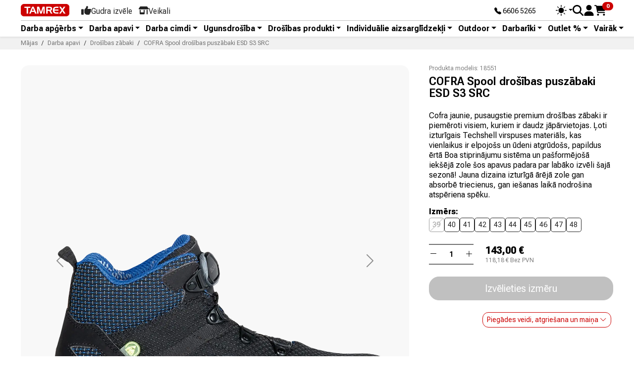

--- FILE ---
content_type: text/html; charset=utf-8
request_url: https://tamrex.eu/lv/lv/1231-cofra-spool-drosibas-puszabaki-esd-s3-src.html
body_size: 29316
content:
<!doctype html>
<html lang="lv-LV">
  <head>

<!-- Google Tag Manager -->
<script>(function(w,d,s,l,i){w[l]=w[l]||[];w[l].push({'gtm.start':
new Date().getTime(),event:'gtm.js'});var f=d.getElementsByTagName(s)[0],
j=d.createElement(s),dl=l!='dataLayer'?'&l='+l:'';j.async=true;j.src=
'https://www.googletagmanager.com/gtm.js?id='+i+dl;f.parentNode.insertBefore(j,f);
})(window,document,'script','dataLayer','GTM-MDMLNCXF');</script>
<!-- End Google Tag Manager -->

    
      <script src="../../../../assets/js/color-modes.js"></script>

  <meta charset="utf-8">



  <meta http-equiv="x-ua-compatible" content="ie=edge">



  
    
    <link
      rel="preload"
      href="https://tamrex.eu/lv/themes/tamrex_v5/assets/fonts/MaterialIcons-Regular-2d8017489da689caedc1.woff2"
      as="font"
      crossorigin
    >
  

  <title>COFRA Spool drošības puszābaki ESD S3 SRC</title>

  
    
  

  <meta name="description" content="Cofra jaunie, pusaugstie premium drošības zābaki ir piemēroti visiem, kuriem ir daudz jāpārvietojas. Ļoti izturīgais Techshell virspuses materiāls, kas vienlaikus ir elpojošs un ūdeni atgrūdošs, papildus ērtā Boa stiprinājumu sistēma un pašformējošā iekšējā zole šos apavus padara par labāko izvēli šajā sezonā!&amp;nbsp;Jauna dizaina izturīgā ārējā zole gan absorbē triecienus, gan iešanas laikā nodrošina atspēriena spēku.">
  <meta name="keywords" content="">

  
      <link rel="canonical" href="https://tamrex.eu/lv/lv/1231-cofra-spool-drosibas-puszabaki-esd-s3-src.html">
  
  
      

  
    <script type="application/ld+json">
  {
    "@context": "https://schema.org",
    "@type": "Organization",
    "name" : "SIA TAMREX",
    "url" : "https://tamrex.eu/lv/lv/",
          "logo": {
        "@type": "ImageObject",
        "url":"https://tamrex.eu/lv/img/logo-1696739644.jpg"
      }
      }
</script>

<script type="application/ld+json">
  {
    "@context": "https://schema.org",
    "@type": "WebPage",
    "isPartOf": {
      "@type": "WebSite",
      "url":  "https://tamrex.eu/lv/lv/",
      "name": "SIA TAMREX"
    },
    "name": "COFRA Spool drošības puszābaki ESD S3 SRC",
    "url":  "https://tamrex.eu/lv/lv/1231-cofra-spool-drosibas-puszabaki-esd-s3-src.html"
  }
</script>


  <script type="application/ld+json">
    {
      "@context": "https://schema.org",
      "@type": "BreadcrumbList",
      "itemListElement": [
                  {
            "@type": "ListItem",
            "position": 1,
            "name": "Mājas",
            "item": "https://tamrex.eu/lv/lv/"
            },                    {
            "@type": "ListItem",
            "position": 2,
            "name": "Darba apavi",
            "item": "https://tamrex.eu/lv/lv/4-darba-apavi"
            },                    {
            "@type": "ListItem",
            "position": 3,
            "name": "Drošības zābaki",
            "item": "https://tamrex.eu/lv/lv/35-drosibas-zabaki"
            },                    {
            "@type": "ListItem",
            "position": 4,
            "name": "COFRA Spool drošības puszābaki ESD S3 SRC",
            "item": "https://tamrex.eu/lv/lv/1231-cofra-spool-drosibas-puszabaki-esd-s3-src.html"
            }          ]
        }
  </script>
  

  
  





<script type="application/ld+json">
  {
    "@context": "https://schema.org/",
    "@type": "Product",
    "name": "COFRA Spool drošības puszābaki ESD S3 SRC",
    "description": "Cofra jaunie, pusaugstie premium drošības zābaki ir piemēroti visiem, kuriem ir daudz jāpārvietojas. Ļoti izturīgais Techshell virspuses materiāls, kas vienlaikus ir elpojošs un ūdeni atgrūdošs, papildus ērtā Boa stiprinājumu sistēma un pašformējošā iekšējā zole šos apavus padara par labāko izvēli šajā sezonā!&amp;nbsp;Jauna dizaina izturīgā ārējā zole gan absorbē triecienus, gan iešanas laikā nodrošina atspēriena spēku.",
    "category": "Drošības zābaki",
    "image" :"https://tamrex.eu/lv/1520-home_default/cofra-spool-drosibas-puszabaki-esd-s3-src.jpg",    "sku": "18551",
    "mpn": "18551"
        ,
    "brand": {
      "@type": "Brand",
      "name": "Cofra"
    }
                ,
    "offers": {
      "@type": "Offer",
      "priceCurrency": "EUR",
      "name": "COFRA Spool drošības puszābaki ESD S3 SRC",
      "price": "143",
      "url": "https://tamrex.eu/lv/lv/1231-3338-cofra-spool-drosibas-puszabaki-esd-s3-src.html#/129-shoe_size-39",
      "priceValidUntil": "2026-02-02",
              "image": ["https://tamrex.eu/lv/1520-product_main_2x/cofra-spool-drosibas-puszabaki-esd-s3-src.jpg","https://tamrex.eu/lv/1521-product_main_2x/cofra-spool-drosibas-puszabaki-esd-s3-src.jpg","https://tamrex.eu/lv/1522-product_main_2x/cofra-spool-drosibas-puszabaki-esd-s3-src.jpg"],
            "sku": "18551",
      "mpn": "18551",
                        "availability": "https://schema.org/OutOfStock",
      "seller": {
        "@type": "Organization",
        "name": "SIA TAMREX"
      }
    }
      }
</script>


  
    
  

  
    <meta property="og:title" content="COFRA Spool drošības puszābaki ESD S3 SRC" />
    <meta property="og:description" content="Cofra jaunie, pusaugstie premium drošības zābaki ir piemēroti visiem, kuriem ir daudz jāpārvietojas. Ļoti izturīgais Techshell virspuses materiāls, kas vienlaikus ir elpojošs un ūdeni atgrūdošs, papildus ērtā Boa stiprinājumu sistēma un pašformējošā iekšējā zole šos apavus padara par labāko izvēli šajā sezonā!&amp;nbsp;Jauna dizaina izturīgā ārējā zole gan absorbē triecienus, gan iešanas laikā nodrošina atspēriena spēku." />
    <meta property="og:url" content="https://tamrex.eu/lv/lv/1231-cofra-spool-drosibas-puszabaki-esd-s3-src.html" />
    <meta property="og:site_name" content="SIA TAMREX" />
      



  <meta name="viewport" content="width=device-width, initial-scale=1">



<link rel="apple-touch-icon" sizes="180x180" href="../../../../assets/favicon/apple-touch-icon.png">
<link rel="icon" type="image/png" sizes="32x32" href="../../../../assets/favicon/favicon-32x32.png">
<link rel="icon" type="image/png" sizes="16x16" href="../../../../assets/favicon/favicon-16x16.png">
<link rel="manifest" href="../../../../assets/favicon/site.webmanifest">



<link href="../../../../assets/bootstrap-icons/font/bootstrap-icons.min.css" rel="stylesheet">
<link rel="preconnect" href="https://fonts.googleapis.com">
<link rel="preconnect" href="https://fonts.gstatic.com" crossorigin>
<link href="https://fonts.googleapis.com/css2?family=Roboto+Flex:opsz,slnt,wdth,wght,GRAD,XOPQ,XTRA,YOPQ,YTAS,YTDE,YTFI,YTLC,YTUC@8..144,-10..0,25..151,100..1000,-200..150,27..175,323..603,25..135,649..854,-305..-98,560..788,416..570,528..760&display=swap" rel="stylesheet">
  
<link href="../../../../assets/swiper/swiper-bundle.min.css" rel="stylesheet">
<script src="../../../../assets/swiper/swiper-bundle.min.js"></script>
  
<link href="../../../../assets/aos/aos.css" rel="stylesheet">

  
<link href="../../../../assets/jarallax/jarallax.min.css" rel="stylesheet">
<script src="../../../../assets/jarallax/jarallax.min.js"></script>
<script src="../../../../assets/jarallax/jarallax-video.min.js"></script>
    <link rel="stylesheet" href="https://tamrex.eu/lv/themes/tamrex_v5/assets/cache/theme-47614b30.css" type="text/css" media="all">




  

  <script type="text/javascript">
        var isPsVersion17 = true;
        var isPsVersion8 = true;
        var prestashop = {"cart":{"products":[],"totals":{"total":{"type":"total","label":"Pavisam kop\u0101:","amount":0,"value":"0,00\u00a0\u20ac"},"total_including_tax":{"type":"total","label":"Kop\u0101 (ar PVN)","amount":0,"value":"0,00\u00a0\u20ac"},"total_excluding_tax":{"type":"total","label":"Kop\u0101 (BEZ PVN)","amount":0,"value":"0,00\u00a0\u20ac"}},"subtotals":{"products":{"type":"products","label":"Starpsumma","amount":0,"value":"0,00\u00a0\u20ac"},"discounts":null,"shipping":{"type":"shipping","label":"Pieg\u0101de","amount":0,"value":""},"tax":null},"products_count":0,"summary_string":"0 preces","vouchers":{"allowed":0,"added":[]},"discounts":[],"minimalPurchase":0,"minimalPurchaseRequired":""},"currency":{"id":1,"name":"Eiro","iso_code":"EUR","iso_code_num":"978","sign":"\u20ac"},"customer":{"lastname":null,"firstname":null,"email":null,"birthday":null,"newsletter":null,"newsletter_date_add":null,"optin":null,"website":null,"company":null,"siret":null,"ape":null,"is_logged":false,"gender":{"type":null,"name":null},"addresses":[]},"country":{"id_zone":9,"id_currency":0,"call_prefix":371,"iso_code":"LV","active":"1","contains_states":"0","need_identification_number":"0","need_zip_code":"1","zip_code_format":"C-NNNN","display_tax_label":"1","name":"Latvija","id":124},"language":{"name":"Latvija (Latvian)","iso_code":"lv","locale":"lv-LV","language_code":"lv","active":"1","is_rtl":"0","date_format_lite":"Y-m-d","date_format_full":"Y-m-d H:i:s","id":1},"page":{"title":"","canonical":"https:\/\/tamrex.eu\/lv\/lv\/1231-cofra-spool-drosibas-puszabaki-esd-s3-src.html","meta":{"title":"COFRA Spool dro\u0161\u012bbas pusz\u0101baki ESD S3 SRC","description":"Cofra jaunie, pusaugstie premium dro\u0161\u012bbas z\u0101baki ir piem\u0113roti visiem, kuriem ir daudz j\u0101p\u0101rvietojas. \u013boti iztur\u012bgais Techshell virspuses materi\u0101ls, kas vienlaikus ir elpojo\u0161s un \u016bdeni atgr\u016bdo\u0161s, papildus \u0113rt\u0101 Boa stiprin\u0101jumu sist\u0113ma un pa\u0161form\u0113jo\u0161\u0101 iek\u0161\u0113j\u0101 zole \u0161os apavus padara par lab\u0101ko izv\u0113li \u0161aj\u0101 sezon\u0101!&nbsp;Jauna dizaina iztur\u012bg\u0101 \u0101r\u0113j\u0101 zole gan absorb\u0113 triecienus, gan ie\u0161anas laik\u0101 nodro\u0161ina atsp\u0113riena sp\u0113ku.","keywords":"","robots":"index"},"page_name":"product","body_classes":{"lang-lv":true,"lang-rtl":false,"country-LV":true,"currency-EUR":true,"layout-full-width":true,"page-product":true,"tax-display-enabled":true,"page-customer-account":false,"product-id-1231":true,"product-COFRA Spool dro\u0161\u012bbas pusz\u0101baki ESD S3 SRC":true,"product-id-category-35":true,"product-id-manufacturer-3":true,"product-id-supplier-3":true,"product-available-for-order":true},"admin_notifications":[],"password-policy":{"feedbacks":{"0":"Very weak","1":"Weak","2":"Vid\u0113ji","3":"Strong","4":"Very strong","Straight rows of keys are easy to guess":"Straight rows of keys are easy to guess","Short keyboard patterns are easy to guess":"Short keyboard patterns are easy to guess","Use a longer keyboard pattern with more turns":"Use a longer keyboard pattern with more turns","Repeats like \"aaa\" are easy to guess":"Repeats like \"aaa\" are easy to guess","Repeats like \"abcabcabc\" are only slightly harder to guess than \"abc\"":"Repeats like \"abcabcabc\" are only slightly harder to guess than \"abc\"","Sequences like abc or 6543 are easy to guess":"Sequences like \"abc\" or \"6543\" are easy to guess","Recent years are easy to guess":"Recent years are easy to guess","Dates are often easy to guess":"Dates are often easy to guess","This is a top-10 common password":"This is a top-10 common password","This is a top-100 common password":"This is a top-100 common password","This is a very common password":"This is a very common password","This is similar to a commonly used password":"This is similar to a commonly used password","A word by itself is easy to guess":"A word by itself is easy to guess","Names and surnames by themselves are easy to guess":"Names and surnames by themselves are easy to guess","Common names and surnames are easy to guess":"Common names and surnames are easy to guess","Use a few words, avoid common phrases":"Use a few words, avoid common phrases","No need for symbols, digits, or uppercase letters":"No need for symbols, digits, or uppercase letters","Avoid repeated words and characters":"Avoid repeated words and characters","Avoid sequences":"Avoid sequences","Avoid recent years":"Avoid recent years","Avoid years that are associated with you":"Avoid years that are associated with you","Avoid dates and years that are associated with you":"Avoid dates and years that are associated with you","Capitalization doesn't help very much":"Capitalization doesn't help very much","All-uppercase is almost as easy to guess as all-lowercase":"All-uppercase is almost as easy to guess as all-lowercase","Reversed words aren't much harder to guess":"Reversed words aren't much harder to guess","Predictable substitutions like '@' instead of 'a' don't help very much":"Predictable substitutions like \"@\" instead of \"a\" don't help very much","Add another word or two. Uncommon words are better.":"Add another word or two. Uncommon words are better."}}},"shop":{"name":"SIA TAMREX","logo":"https:\/\/tamrex.eu\/lv\/img\/logo-1696739644.jpg","stores_icon":"https:\/\/tamrex.eu\/lv\/img\/logo_stores.png","favicon":"https:\/\/tamrex.eu\/lv\/img\/favicon.ico"},"core_js_public_path":"\/lv\/themes\/","urls":{"base_url":"https:\/\/tamrex.eu\/lv\/","current_url":"https:\/\/tamrex.eu\/lv\/lv\/1231-cofra-spool-drosibas-puszabaki-esd-s3-src.html","shop_domain_url":"https:\/\/tamrex.eu","img_ps_url":"https:\/\/tamrex.eu\/lv\/img\/","img_cat_url":"https:\/\/tamrex.eu\/lv\/img\/c\/","img_lang_url":"https:\/\/tamrex.eu\/lv\/img\/l\/","img_prod_url":"https:\/\/tamrex.eu\/lv\/img\/p\/","img_manu_url":"https:\/\/tamrex.eu\/lv\/img\/m\/","img_sup_url":"https:\/\/tamrex.eu\/lv\/img\/su\/","img_ship_url":"https:\/\/tamrex.eu\/lv\/img\/s\/","img_store_url":"https:\/\/tamrex.eu\/lv\/img\/st\/","img_col_url":"https:\/\/tamrex.eu\/lv\/img\/co\/","img_url":"https:\/\/tamrex.eu\/lv\/themes\/tamrex_v5\/assets\/img\/","css_url":"https:\/\/tamrex.eu\/lv\/themes\/tamrex_v5\/assets\/css\/","js_url":"https:\/\/tamrex.eu\/lv\/themes\/tamrex_v5\/assets\/js\/","pic_url":"https:\/\/tamrex.eu\/lv\/upload\/","theme_assets":"https:\/\/tamrex.eu\/lv\/themes\/tamrex_v5\/assets\/","theme_dir":"https:\/\/tamrex.eu\/data03\/virt69130\/domeenid\/www.tamrex.eu\/htdocs\/lv\/themes\/tamrex_v5\/","pages":{"address":"https:\/\/tamrex.eu\/lv\/lv\/adrese","addresses":"https:\/\/tamrex.eu\/lv\/lv\/adreses","authentication":"https:\/\/tamrex.eu\/lv\/lv\/piesl\u0113gties","manufacturer":"https:\/\/tamrex.eu\/lv\/lv\/brands","cart":"https:\/\/tamrex.eu\/lv\/lv\/iepirkumu-grozs","category":"https:\/\/tamrex.eu\/lv\/lv\/index.php?controller=category","cms":"https:\/\/tamrex.eu\/lv\/lv\/index.php?controller=cms","contact":"https:\/\/tamrex.eu\/lv\/lv\/sazinieties-ar-mums","discount":"https:\/\/tamrex.eu\/lv\/lv\/atlaide","guest_tracking":"https:\/\/tamrex.eu\/lv\/lv\/guest-tracking","history":"https:\/\/tamrex.eu\/lv\/lv\/pas\u016bt\u012bjumu-v\u0113sture","identity":"https:\/\/tamrex.eu\/lv\/lv\/identit\u0101te","index":"https:\/\/tamrex.eu\/lv\/lv\/","my_account":"https:\/\/tamrex.eu\/lv\/lv\/mans-konts","order_confirmation":"https:\/\/tamrex.eu\/lv\/lv\/order-confirmation","order_detail":"https:\/\/tamrex.eu\/lv\/lv\/index.php?controller=order-detail","order_follow":"https:\/\/tamrex.eu\/lv\/lv\/pasut\u012bjuma-izseko\u0161ana","order":"https:\/\/tamrex.eu\/lv\/lv\/pas\u016bt\u012bjums","order_return":"https:\/\/tamrex.eu\/lv\/lv\/index.php?controller=order-return","order_slip":"https:\/\/tamrex.eu\/lv\/lv\/kred\u012btr\u0113\u0137ins","pagenotfound":"https:\/\/tamrex.eu\/lv\/lv\/lapa-nav-atrasta","password":"https:\/\/tamrex.eu\/lv\/lv\/paroles-atjauno\u0161ana","pdf_invoice":"https:\/\/tamrex.eu\/lv\/lv\/index.php?controller=pdf-invoice","pdf_order_return":"https:\/\/tamrex.eu\/lv\/lv\/index.php?controller=pdf-order-return","pdf_order_slip":"https:\/\/tamrex.eu\/lv\/lv\/index.php?controller=pdf-order-slip","prices_drop":"https:\/\/tamrex.eu\/lv\/lv\/nocenotie-produkti","product":"https:\/\/tamrex.eu\/lv\/lv\/index.php?controller=product","registration":"https:\/\/tamrex.eu\/lv\/lv\/registration","search":"https:\/\/tamrex.eu\/lv\/lv\/mekl\u0113t","sitemap":"https:\/\/tamrex.eu\/lv\/lv\/lapas karte","stores":"https:\/\/tamrex.eu\/lv\/lv\/veikali","supplier":"https:\/\/tamrex.eu\/lv\/lv\/suppliers","new_products":"https:\/\/tamrex.eu\/lv\/lv\/jaunie-produkti","brands":"https:\/\/tamrex.eu\/lv\/lv\/brands","register":"https:\/\/tamrex.eu\/lv\/lv\/registration","order_login":"https:\/\/tamrex.eu\/lv\/lv\/pas\u016bt\u012bjums?login=1"},"alternative_langs":[],"actions":{"logout":"https:\/\/tamrex.eu\/lv\/lv\/?mylogout="},"no_picture_image":{"bySize":{"small_default":{"url":"https:\/\/tamrex.eu\/lv\/img\/p\/lv-default-small_default.jpg","width":98,"height":98},"cart_default":{"url":"https:\/\/tamrex.eu\/lv\/img\/p\/lv-default-cart_default.jpg","width":125,"height":125},"default_xs":{"url":"https:\/\/tamrex.eu\/lv\/img\/p\/lv-default-default_xs.jpg","width":200,"height":200},"home_default":{"url":"https:\/\/tamrex.eu\/lv\/img\/p\/lv-default-home_default.jpg","width":250,"height":250},"default_s":{"url":"https:\/\/tamrex.eu\/lv\/img\/p\/lv-default-default_s.jpg","width":280,"height":280},"default_m":{"url":"https:\/\/tamrex.eu\/lv\/img\/p\/lv-default-default_m.jpg","width":320,"height":320},"medium_default":{"url":"https:\/\/tamrex.eu\/lv\/img\/p\/lv-default-medium_default.jpg","width":452,"height":452},"default_md":{"url":"https:\/\/tamrex.eu\/lv\/img\/p\/lv-default-default_md.jpg","width":480,"height":480},"default_xl":{"url":"https:\/\/tamrex.eu\/lv\/img\/p\/lv-default-default_xl.jpg","width":540,"height":540},"large_default":{"url":"https:\/\/tamrex.eu\/lv\/img\/p\/lv-default-large_default.jpg","width":800,"height":800},"product_main":{"url":"https:\/\/tamrex.eu\/lv\/img\/p\/lv-default-product_main.jpg","width":940,"height":940},"product_main_2x":{"url":"https:\/\/tamrex.eu\/lv\/img\/p\/lv-default-product_main_2x.jpg","width":1400,"height":1400}},"small":{"url":"https:\/\/tamrex.eu\/lv\/img\/p\/lv-default-small_default.jpg","width":98,"height":98},"medium":{"url":"https:\/\/tamrex.eu\/lv\/img\/p\/lv-default-medium_default.jpg","width":452,"height":452},"large":{"url":"https:\/\/tamrex.eu\/lv\/img\/p\/lv-default-product_main_2x.jpg","width":1400,"height":1400},"legend":""}},"configuration":{"display_taxes_label":true,"display_prices_tax_incl":true,"is_catalog":false,"show_prices":true,"opt_in":{"partner":true},"quantity_discount":{"type":"discount","label":"Unit discount"},"voucher_enabled":0,"return_enabled":0},"field_required":[],"breadcrumb":{"links":[{"title":"M\u0101jas","url":"https:\/\/tamrex.eu\/lv\/lv\/"},{"title":"Darba apavi","url":"https:\/\/tamrex.eu\/lv\/lv\/4-darba-apavi"},{"title":"Dro\u0161\u012bbas z\u0101baki","url":"https:\/\/tamrex.eu\/lv\/lv\/35-drosibas-zabaki"},{"title":"COFRA Spool dro\u0161\u012bbas pusz\u0101baki ESD S3 SRC","url":"https:\/\/tamrex.eu\/lv\/lv\/1231-cofra-spool-drosibas-puszabaki-esd-s3-src.html"}],"count":4},"link":{"protocol_link":"https:\/\/","protocol_content":"https:\/\/"},"time":1768696032,"static_token":"6ca9356d187ebfdfe9d0a353431254df","token":"537dd6e36c0519a042532a66115ae5ca","debug":false};
        var recaptchaContactForm = "1";
        var recaptchaDataSiteKey = "6LeVI4coAAAAACqn1VlawR6FsaHQGGjDc7y12zrz";
        var recaptchaLoginForm = "1";
        var recaptchaRegistrationForm = "1";
        var recaptchaType = "1";
        var recaptchaVersion = "v3";
      </script>



    <script async src="https://www.googletagmanager.com/gtag/js?id=G-JH5T6W6WG6"></script>
  <script>
    window.dataLayer = window.dataLayer || [];
    function gtag(){dataLayer.push(arguments);}
    gtag('js', new Date());
    gtag(
      'config',
      'G-JH5T6W6WG6',
      {
        'debug_mode':false
                              }
    );
  </script>

 



    
  <meta property="og:type" content="product">
  <meta content="https://tamrex.eu/lv/lv/1231-3338-cofra-spool-drosibas-puszabaki-esd-s3-src.html#/129-shoe_size-39">

      <meta property="og:image" content="https://tamrex.eu/lv/1520-product_main_2x/cofra-spool-drosibas-puszabaki-esd-s3-src.jpg">
  
      <meta property="product:pretax_price:amount" content="118.181818">
    <meta property="product:pretax_price:currency" content="EUR">
    <meta property="product:price:amount" content="143">
    <meta property="product:price:currency" content="EUR">
    

<!-- Meta Pixel Code -->
<script>
!function(f,b,e,v,n,t,s)
{if(f.fbq)return;n=f.fbq=function(){n.callMethod?
n.callMethod.apply(n,arguments):n.queue.push(arguments)};
if(!f._fbq)f._fbq=n;n.push=n;n.loaded=!0;n.version='2.0';
n.queue=[];t=b.createElement(e);t.async=!0;
t.src=v;s=b.getElementsByTagName(e)[0];
s.parentNode.insertBefore(t,s)}(window, document,'script',
'https://connect.facebook.net/en_US/fbevents.js');
fbq('init', '1089117672676866');
fbq('track', 'PageView');
</script>
<noscript><img height="1" width="1" style="display:none"
src="https://www.facebook.com/tr?id=1089117672676866&ev=PageView&noscript=1"
/></noscript>
<!-- End Meta Pixel Code -->
  </head>

  <body id="product" class="lang-lv country-lv currency-eur layout-full-width page-product tax-display-enabled product-id-1231 product-cofra-spool-drosibas-puszabaki-esd-s3-src product-id-category-35 product-id-manufacturer-3 product-id-supplier-3 product-available-for-order">
<!-- Google Tag Manager (noscript) -->
<noscript><iframe src="https://www.googletagmanager.com/ns.html?id=GTM-MDMLNCXF"
height="0" width="0" style="display:none;visibility:hidden"></iframe></noscript>
<!-- End Google Tag Manager (noscript) -->
    
      
    

    
          

    
      
        <div class="d-none">
            
  <a class="navbar-brand d-block" href="https://tamrex.eu/lv/lv/">
    <img
      class="logo img-fluid"
      src="https://tamrex.eu/lv/img/logo-1696739644.jpg"
      alt="SIA TAMREX"
      width="400"
      height="103"
    >
  </a>

      </div>

  <div class="header__banner">
    
  </div>









<header id="header" class="sticky-top bg-body lh-1 shadow-sm">
  
  <div class="container py-2">
    <div class="d-flex align-items-center">
      <div class="d-flex align-items-center">
        <div><a href="/lv/lv/"><img src="../../../../assets/img/tx-logo.svg" class="tx-logo" alt="Tamrex logo"></a></div>
        <div class="d-none d-lg-block ms-4">
          <nav class="nav d-flex align-items-center TxTopNav">
            <a class="nav-link d-flex align-items-center gap-1" href="/lv/lv/gudra-izvele/majas-lapa">
              <svg xmlns="http://www.w3.org/2000/svg" viewBox="0 0 512 512" height="20" width="20" fill="currentColor"><path d="M313.4 32.9c26 5.2 42.9 30.5 37.7 56.5l-2.3 11.4c-5.3 26.7-15.1 52.1-28.8 75.2H464c26.5 0 48 21.5 48 48c0 18.5-10.5 34.6-25.9 42.6C497 275.4 504 288.9 504 304c0 23.4-16.8 42.9-38.9 47.1c4.4 7.3 6.9 15.8 6.9 24.9c0 21.3-13.9 39.4-33.1 45.6c.7 3.3 1.1 6.8 1.1 10.4c0 26.5-21.5 48-48 48H294.5c-19 0-37.5-5.6-53.3-16.1l-38.5-25.7C176 420.4 160 390.4 160 358.3V320 272 247.1c0-29.2 13.3-56.7 36-75l7.4-5.9c26.5-21.2 44.6-51 51.2-84.2l2.3-11.4c5.2-26 30.5-42.9 56.5-37.7zM32 192H96c17.7 0 32 14.3 32 32V448c0 17.7-14.3 32-32 32H32c-17.7 0-32-14.3-32-32V224c0-17.7 14.3-32 32-32z"/></svg>
              <div class="mb-n1">Gudra izvēle</div>
            </a>
            <a class="nav-link d-flex align-items-center gap-1" href="/lv/lv/info/6-veikali">
              <svg xmlns="http://www.w3.org/2000/svg" viewBox="0 0 640 512" height="20" width="20" fill="currentColor"><path d="M36.8 192H603.2c20.3 0 36.8-16.5 36.8-36.8c0-7.3-2.2-14.4-6.2-20.4L558.2 21.4C549.3 8 534.4 0 518.3 0H121.7c-16 0-31 8-39.9 21.4L6.2 134.7c-4 6.1-6.2 13.2-6.2 20.4C0 175.5 16.5 192 36.8 192zM64 224V384v80c0 26.5 21.5 48 48 48H336c26.5 0 48-21.5 48-48V384 224H320V384H128V224H64zm448 0V480c0 17.7 14.3 32 32 32s32-14.3 32-32V224H512z"/></svg>
              <div class="mb-n1">Veikali</div>
            </a>
          </nav>
        </div>
      </div>

      <div class="ms-auto hstack gap-3 align-items-center">
        
        <div class="small me-6 d-none d-lg-block mb-n1"><a href="tel:+37166065265" class="text-decoration-none text-reset" title="Phone"><i class="bi bi-telephone-fill"></i> 6606 5265</a></div>
        
        <div>
          <div class="dropdown bd-mode-toggle lh-sm">
            <button class="btn btn-bd-primary btn-sm lh-1 border-0 p-0 m-0 dropdown-toggle d-flex align-items-center"
                    id="bd-theme"
                    type="button"
                    aria-expanded="false"
                    data-bs-toggle="dropdown"
                    aria-label="Toggle theme (auto)">
              <svg class="bi my-0 theme-icon-active" width="22" height="22" fill="currentColor"><use href="#circle-half"></use></svg>
              <span class="visually-hidden" id="bd-theme-text">Toggle theme</span>
            </button>
            <ul class="dropdown-menu dropdown-menu-end shadow" aria-labelledby="bd-theme-text">
              <li>
                <button type="button" class="dropdown-item d-flex align-items-center" data-bs-theme-value="light" aria-pressed="false">
                  <svg class="bi me-2 opacity-50" width="1em" height="1em" fill="currentColor"><use href="#sun-fill"></use></svg>
                  Gaišs
                  <svg class="bi ms-auto d-none" width="1em" height="1em" fill="currentColor"><use href="#check2"></use></svg>
                </button>
              </li>
              <li>
                <button type="button" class="dropdown-item d-flex align-items-center" data-bs-theme-value="dark" aria-pressed="false">
                  <svg class="bi me-2 opacity-50" width="1em" height="1em" fill="currentColor"><use href="#moon-stars-fill"></use></svg>
                  Tumšs
                  <svg class="bi ms-auto d-none" width="1em" height="1em" fill="currentColor"><use href="#check2"></use></svg>
                </button>
              </li>
              <li>
                <button type="button" class="dropdown-item d-flex align-items-center active" data-bs-theme-value="auto" aria-pressed="true">
                  <svg class="bi me-2 opacity-50" width="1em" height="1em" fill="currentColor"><use href="#circle-half"></use></svg>
                  Automātiski
                  <svg class="bi ms-auto d-none" width="1em" height="1em" fill="currentColor"><use href="#check2"></use></svg>
                </button>
              </li>
            </ul>
          </div>
        </div>
        
        
        
        <div>
          <button type="button" class="btn btn-link text-reset border-0 p-0 lh-1" data-bs-toggle="modal" data-bs-target="#TxSearchModal" name="Search" aria-label="Search">
            <svg xmlns="http://www.w3.org/2000/svg" height="22" width="22" viewBox="0 0 512 512" fill="currentColor"><path d="M416 208c0 45.9-14.9 88.3-40 122.7L502.6 457.4c12.5 12.5 12.5 32.8 0 45.3s-32.8 12.5-45.3 0L330.7 376c-34.4 25.2-76.8 40-122.7 40C93.1 416 0 322.9 0 208S93.1 0 208 0S416 93.1 416 208zM208 352a144 144 0 1 0 0-288 144 144 0 1 0 0 288z"/></svg>
          </button>
        </div>

        
<div id="_desktop_user_info">
  <div class="user-info">
          <div class="header-block">
        <a
          href="https://tamrex.eu/lv/lv/pieslēgties?back=https%3A%2F%2Ftamrex.eu%2Flv%2Flv%2F1231-cofra-spool-drosibas-puszabaki-esd-s3-src.html"
          title="Pierakstīties savā klienta kontā"
          class="header-block__action-btn text-reset"
          rel="nofollow"
          role="button">
          <svg xmlns="http://www.w3.org/2000/svg" viewBox="0 0 448 512" height="22" width="22" fill="currentColor" class="header-block__icon"><path d="M224 256A128 128 0 1 0 224 0a128 128 0 1 0 0 256zm-45.7 48C79.8 304 0 383.8 0 482.3C0 498.7 13.3 512 29.7 512H418.3c16.4 0 29.7-13.3 29.7-29.7C448 383.8 368.2 304 269.7 304H178.3z"/></svg>
        </a>
      </div>
      </div>
</div>
<div id="_desktop_cart">
  <div class="header-block blockcart cart-preview inactive" data-refresh-url="//tamrex.eu/lv/lv/module/ps_shoppingcart/ajax">
          <span class="header-block__action-btn">
        <div class="lh-1 d-flex align-items-center">
      <svg xmlns="http://www.w3.org/2000/svg" viewBox="0 0 576 512" height="24" width="24" fill="currentColor" class="header-block__icon"><path d="M0 24C0 10.7 10.7 0 24 0H69.5c22 0 41.5 12.8 50.6 32h411c26.3 0 45.5 25 38.6 50.4l-41 152.3c-8.5 31.4-37 53.3-69.5 53.3H170.7l5.4 28.5c2.2 11.3 12.1 19.5 23.6 19.5H488c13.3 0 24 10.7 24 24s-10.7 24-24 24H199.7c-34.6 0-64.3-24.6-70.7-58.5L77.4 54.5c-.7-3.8-4-6.5-7.9-6.5H24C10.7 48 0 37.3 0 24zM128 464a48 48 0 1 1 96 0 48 48 0 1 1 -96 0zm336-48a48 48 0 1 1 0 96 48 48 0 1 1 0-96z"/></svg>

      <span class="header-block__badge badge bg-primary mt-n3 ms-n2" style="--bs-badge-padding-y: .20rem; --bs-badge-padding-x: .50rem; --bs-badge-font-size: .70rem;"><span>0</span></span>
    </div>



          </span>
        
    
      <!-- Ostukorv -->
      <div class="offcanvas offcanvas-end" tabindex="-1" id="offcanvasCart" aria-labelledby="offcanvasCartLabel">
        <div class="bg-body-tertiary offcanvas-header">
          <div class="offcanvas-title h5 d-flex align-items-center" id="offcanvasCartLabel">Iepirkumu grozs:  <span class="badge bg-secondary ms-2">0 preces</span></div>
          <button type="button" class="btn-close" data-bs-dismiss="offcanvas" aria-label="Close"></button>
        </div>
        <div class="offcanvas-body bg-body-secondary">
                    

          
          <div class="vstack gap-2 py-3 mb-3">
            <div class="d-flex">
              <div class="me-auto">Kopā (BEZ PVN):</div>
              <div>0,00 €</div>
            </div>
            <div class="d-flex fw-semibold fs-5">
              <div class="me-auto">Pavisam kopā:</div>
              <div>0,00 €</div>
            </div>
          </div>
      
          <hr>

        </div>
        <div class="bg-body border-top py-4 px-3 mb-8 mb-xl-0">
                        There are no items in your cart
                  </div>
      </div>
    
    
    
  </div>
</div>

        
        
      </div>
    </div>

  </div><!-- Top Container END -->
  
  <div class="container"><hr class="m-0 p-0 d-none d-xl-block"></div>
  
  <div class="container py-xl-2">
    <nav class="navbar navbar-expand-xl p-0">

      <div class="offcanvas offcanvas-start" tabindex="-1" id="TxOffcanvasMainNav" aria-labelledby="TxOffcanvasMainNavLabel">
        <div class="offcanvas-header">
          <h5 class="offcanvas-title" id="TxOffcanvasMainNavLabel"><img src="../../../../assets/img/tx-logo.svg" class="tx-logo" alt="Tamrex logo"></h5>
          <button type="button" class="btn-close" data-bs-dismiss="offcanvas" aria-label="Close"></button>
        </div>
        <div class="offcanvas-body">
          <div class="navbar-nav">
            
            <div class="nav-item dropdown">
              <a class="nav-link dropdown-toggle tx-nav-linkMain" href="#" role="button" data-bs-toggle="dropdown" aria-expanded="false">Darba apģērbs</a>
              <div class="dropdown-menu shadow-lg">
                <a class="dropdown-item tx-nav-linkMainSub icon-link icon-link-hover" href="/lv/lv/3-darba-apgerbs">Darba apģērbs<i class="bi bi-arrow-right"></i></a>
                
                <a class="dropdown-item icon-link icon-link-hover" href="/lv/lv/14-darba-bikses"><i class="bi bi-caret-right-fill"></i> Darba bikses</a>
                <a class="dropdown-item icon-link icon-link-hover" href="/lv/lv/59-darba-sorti"><i class="bi bi-caret-right-fill"></i> Darba šorti</a>
                <a class="dropdown-item icon-link icon-link-hover" href="/lv/lv/18-t-krekli-un-polo-krekli"><i class="bi bi-caret-right-fill"></i> T krekli un polo krekli</a>
                <a class="dropdown-item icon-link icon-link-hover" href="/lv/lv/17-dzemperi-un-flisa-jakas"><i class="bi bi-caret-right-fill"></i> Džemperi un flīsa jakas</a>
                <a class="dropdown-item icon-link icon-link-hover" href="/lv/lv/20-hi-vis-darba-apgerbs"><i class="bi bi-caret-right-fill"></i> Hi-Vis darba apģērbs</a>
                <a class="dropdown-item icon-link icon-link-hover" href="/lv/lv/19-apaksvela"><i class="bi bi-caret-right-fill"></i> Apakšveļa</a>
                <a class="dropdown-item icon-link icon-link-hover" href="/lv/lv/58-softshell"><i class="bi bi-caret-right-fill"></i> SoftShell</a>
                <a class="dropdown-item icon-link icon-link-hover" href="/lv/lv/21-apgerbs-lietus-gadijumam"><i class="bi bi-caret-right-fill"></i> Apģērbs lietus gadījumam</a>
                <a class="dropdown-item icon-link icon-link-hover" href="/lv/lv/16-darba-jakas-un-vestes"><i class="bi bi-caret-right-fill"></i> Darba jakas un vestes</a>
                <a class="dropdown-item icon-link icon-link-hover" href="/lv/lv/15-darba-kombinezoni"><i class="bi bi-caret-right-fill"></i> Darba kombinezoni</a>
                <a class="dropdown-item icon-link icon-link-hover" href="/lv/lv/26-sieviesu-darba-apgerbs"><i class="bi bi-caret-right-fill"></i> Sieviešu darba apģērbs</a>
                <a class="dropdown-item icon-link icon-link-hover" href="/lv/lv/28-celgalu-sargi"><i class="bi bi-caret-right-fill"></i> Ceļgalu sargi</a>
                <a class="dropdown-item icon-link icon-link-hover" href="/lv/lv/29-jostas-un-aksesuari"><i class="bi bi-caret-right-fill"></i> Jostas un aksesuāri</a>
                <a class="dropdown-item icon-link icon-link-hover" href="/lv/lv/30-galvassegas"><i class="bi bi-caret-right-fill"></i> Galvassegas</a>
                <a class="dropdown-item icon-link icon-link-hover" href="/lv/lv/32-ziemas-virsjakas"><i class="bi bi-caret-right-fill"></i> Ziemas virsjakas</a>
                <a class="dropdown-item icon-link icon-link-hover" href="/lv/lv/31-ziemas-apgerbs"><i class="bi bi-caret-right-fill"></i> Ziemas apģērbs</a>
                
              </div>
            </div>
            
            <div class="nav-item dropdown">
              <a class="nav-link dropdown-toggle tx-nav-linkMain" href="#" role="button" data-bs-toggle="dropdown" aria-expanded="false">Darba apavi</a>
              <div class="dropdown-menu shadow-lg">
                <a class="dropdown-item tx-nav-linkMainSub icon-link icon-link-hover" href="/lv/lv/4-darba-apavi">Darba apavi <i class="bi bi-arrow-right"></i></a>
                
                <a class="dropdown-item icon-link icon-link-hover" href="/lv/lv/34-drosibas-apavi"><i class="bi bi-caret-right-fill"></i> Drošības apavi</a>
                <a class="dropdown-item icon-link icon-link-hover" href="/lv/lv/33-drosibas-sandales"><i class="bi bi-caret-right-fill"></i> Drošības sandales</a>
                <a class="dropdown-item icon-link icon-link-hover" href="/lv/lv/37-apavi-brivlaikam-un-darbam"><i class="bi bi-caret-right-fill"></i> Apavi brīvlaikam un darbam</a>
                <a class="dropdown-item icon-link icon-link-hover" href="/lv/lv/35-drosibas-zabaki"><i class="bi bi-caret-right-fill"></i> Drošības zābaki</a>
                <a class="dropdown-item icon-link icon-link-hover" href="/lv/lv/36-apavi-telpam"><i class="bi bi-caret-right-fill"></i> Apavi telpām</a>
                <a class="dropdown-item icon-link icon-link-hover" href="/lv/lv/38-gumijas-zabaki"><i class="bi bi-caret-right-fill"></i> Gumijas zābaki</a>
                <a class="dropdown-item icon-link icon-link-hover" href="/lv/lv/39-apavu-kopsanas-lidzekli"><i class="bi bi-caret-right-fill"></i> Apavu kopšanas līdzekļi</a>
                <a class="dropdown-item icon-link icon-link-hover" href="/lv/lv/40-zekes-un-zoles"><i class="bi bi-caret-right-fill"></i> Zeķes un zoles</a>
                <a class="dropdown-item icon-link icon-link-hover" href="/lv/lv/62-sieviesu-apavi"><i class="bi bi-caret-right-fill"></i> Sieviešu apavi</a>
                <a class="dropdown-item icon-link icon-link-hover" href="/lv/lv/41-ziemas-apavi"><i class="bi bi-caret-right-fill"></i> Ziemas apavi</a>
              </div>
            </div>
            
            <div class="nav-item dropdown">
              <a class="nav-link dropdown-toggle tx-nav-linkMain" href="#" role="button" data-bs-toggle="dropdown" aria-expanded="false">Darba cimdi</a>
              <div class="dropdown-menu shadow-lg">
                <a class="dropdown-item tx-nav-linkMainSub icon-link icon-link-hover" href="/lv/lv/5-darba-cimdi">Darba cimdi <i class="bi bi-arrow-right"></i></a>
                
                <a class="dropdown-item icon-link icon-link-hover" href="/lv/lv/42-cimdi-preciziem-darbiem"><i class="bi bi-caret-right-fill"></i> Cimdi precīziem darbiem</a>
                <a class="dropdown-item icon-link icon-link-hover" href="/lv/lv/43-tekstila-cimdi-ar-parklajumu"><i class="bi bi-caret-right-fill"></i> Tekstila cimdi ar pārklājumu</a>
                <a class="dropdown-item icon-link icon-link-hover" href="/lv/lv/44-tekstila-cimdi"><i class="bi bi-caret-right-fill"></i> Tekstila cimdi</a>
                <a class="dropdown-item icon-link icon-link-hover" href="/lv/lv/45-cimdi-sarezgitiem-darbiem"><i class="bi bi-caret-right-fill"></i> Cimdi sarežģītiem darbiem</a>
                <a class="dropdown-item icon-link icon-link-hover" href="/lv/lv/46-gumijas-cimdi"><i class="bi bi-caret-right-fill"></i> Gumijas cimdi</a>
                <a class="dropdown-item icon-link icon-link-hover" href="/lv/lv/47-vienreizlietojamie-cimdi"><i class="bi bi-caret-right-fill"></i> Vienreizlietojamie cimdi</a>
                <a class="dropdown-item icon-link icon-link-hover" href="/lv/lv/48-pretiegriezuma-cimdi"><i class="bi bi-caret-right-fill"></i> Pretiegriezuma cimdi</a>
                <a class="dropdown-item icon-link icon-link-hover" href="/lv/lv/49-specialas-nozimes-cimdi-un-papildinajumi"><i class="bi bi-caret-right-fill"></i> Speciālas nozīmes cimdi un papildinājumi</a>
                <a class="dropdown-item icon-link icon-link-hover" href="/lv/lv/50-ziemas-cimdi"><i class="bi bi-caret-right-fill"></i> Ziemas cimdi</a>
              </div>
            </div>
            
            <div class="nav-item dropdown">
              <a class="nav-link dropdown-toggle tx-nav-linkMain" href="#" role="button" data-bs-toggle="dropdown" aria-expanded="false">Ugunsdrošība</a>
              <div class="dropdown-menu shadow-lg">
                <a class="dropdown-item tx-nav-linkMainSub icon-link icon-link-hover" href="/lv/lv/8-ugunsdrosiba">Ugunsdrošība <i class="bi bi-arrow-right"></i></a>
                
                <a class="dropdown-item icon-link icon-link-hover" href="/lv/lv/56-detektori"><i class="bi bi-caret-right-fill"></i> Detektori</a>
                <a class="dropdown-item icon-link icon-link-hover" href="/lv/lv/57-ugunsdzesamie-aparati"><i class="bi bi-caret-right-fill"></i> Ugunsdzēšamie aparāti</a>
                <a class="dropdown-item icon-link icon-link-hover" href="/lv/lv/61-ugunsdzesibas-parklajs"><i class="bi bi-caret-right-fill"></i> Ugunsdzēsības pārklājs</a>
              </div>
            </div>
            
            <div class="nav-item dropdown">
              <a class="nav-link dropdown-toggle tx-nav-linkMain" href="#" role="button" data-bs-toggle="dropdown" aria-expanded="false">Drošības produkti</a>
              <div class="dropdown-menu shadow-lg">
                <a class="dropdown-item tx-nav-linkMainSub icon-link icon-link-hover" href="/lv/lv/7-drosibas-produkti">Drošības produkti <i class="bi bi-arrow-right"></i></a>
                
                <a class="dropdown-item icon-link icon-link-hover" href="/lv/lv/9-pirma-mediciniska-palidziba"><i class="bi bi-caret-right-fill"></i> Pirmā medicīniskā palīdzība</a>
                <a class="dropdown-item icon-link icon-link-hover" href="/lv/lv/12-kabatas-lukturisi"><i class="bi bi-caret-right-fill"></i> Kabatas lukturīši</a>
                <a class="dropdown-item icon-link icon-link-hover" href="/lv/lv/70-lidzekli-pret-piesarnojumu"><i class="bi bi-caret-right-fill"></i> Līdzekļi pret piesārņojumu</a>
              </div>
            </div>
            
            <div class="nav-item dropdown">
              <a class="nav-link dropdown-toggle tx-nav-linkMain" href="#" role="button" data-bs-toggle="dropdown" aria-expanded="false">Individuālie aizsarglīdzekļi</a>
              <div class="dropdown-menu shadow-lg">
                <a class="dropdown-item tx-nav-linkMainSub icon-link icon-link-hover" href="/lv/lv/6-individualie-aizsarglidzekli">Individuālie aizsarglīdzekļi <i class="bi bi-arrow-right"></i></a>
                
                <a class="dropdown-item icon-link icon-link-hover" href="/lv/lv/51-pretkritiena-aizsardziba"><i class="bi bi-caret-right-fill"></i> Pretkritiena aizsardzība</a>
                <a class="dropdown-item icon-link icon-link-hover" href="/lv/lv/52-galvas-aizsardziba"><i class="bi bi-caret-right-fill"></i> Galvas aizsardzība</a>
                <a class="dropdown-item icon-link icon-link-hover" href="/lv/lv/53-acu-un-sejas-aizsardziba"><i class="bi bi-caret-right-fill"></i> Acu un sejas aizsardzība</a>
                <a class="dropdown-item icon-link icon-link-hover" href="/lv/lv/54-dzirdes-aizsardziba"><i class="bi bi-caret-right-fill"></i> Dzirdes aizsardzība</a>
                <a class="dropdown-item icon-link icon-link-hover" href="/lv/lv/55-elpcelu-aizsardziba"><i class="bi bi-caret-right-fill"></i> Elpceļu aizsardzība</a>
              </div>
            </div>
						
            <div class="nav-item dropdown">
              <a class="nav-link dropdown-toggle tx-nav-linkMain" href="#" role="button" data-bs-toggle="dropdown" aria-expanded="false">Outdoor</a>
              <div class="dropdown-menu shadow-lg">
                <a class="dropdown-item tx-nav-linkMainSub icon-link icon-link-hover" href="/lv/lv/91-outdoor">Outdoor <i class="bi bi-arrow-right"></i></a>
								
                <a class="dropdown-item icon-link icon-link-hover" href="/lv/lv/98-woolpower-merino-apgerbs"><i class="bi bi-caret-right-fill"></i> Woolpower: Merino apģērbs</a>
              </div>
            </div>
            
            <div class="nav-item dropdown">
              <a class="nav-link dropdown-toggle tx-nav-linkMain" href="#" role="button" data-bs-toggle="dropdown" aria-expanded="false">Darbarīki</a>
              <div class="dropdown-menu shadow-lg">
                <a class="dropdown-item tx-nav-linkMainSub icon-link icon-link-hover" href="/lv/lv/11-darbariki">Darbarīki <i class="bi bi-arrow-right"></i></a>
                
                <a class="dropdown-item icon-link icon-link-hover" href="/lv/lv/11-darbariki"><i class="bi bi-caret-right-fill"></i> Darbarīki</a>
              </div>
            </div>
            
            <div class="nav-item dropdown">
              <a class="nav-link dropdown-toggle tx-nav-linkMain" href="#" role="button" data-bs-toggle="dropdown" aria-expanded="false">Outlet %</a>
              <div class="dropdown-menu shadow-lg">
                <a class="dropdown-item tx-nav-linkMainSub icon-link icon-link-hover" href="/lv/lv/68-darba-apgerbs-outlet">Outlet % <i class="bi bi-arrow-right"></i></a>
                
                <a class="dropdown-item icon-link icon-link-hover" href="/lv/lv/68-darba-apgerbs-outlet"><i class="bi bi-caret-right-fill"></i> Darba apģērbs (outlet)</a>
                <a class="dropdown-item icon-link icon-link-hover" href="/lv/lv/69-darba-apavi-outlet"><i class="bi bi-caret-right-fill"></i> Darba apavi (outlet)</a>
                <a class="dropdown-item icon-link icon-link-hover" href="/lv/lv/67-darba-cimdi-outlet"><i class="bi bi-caret-right-fill"></i> Darba cimdi (outlet)</a>
                <a class="dropdown-item icon-link icon-link-hover" href="/lv/lv/66-individualie-aizsarglidzekli-outlet"><i class="bi bi-caret-right-fill"></i> Individuālie aizsarglīdzekļi outlet)</a>
                <a class="dropdown-item icon-link icon-link-hover" href="/lv/lv/65-drosibas-produkti-outlet"><i class="bi bi-caret-right-fill"></i> Drošības produkti (outlet)</a>
              </div>
            </div>
            
            <div class="nav-item dropdown">
              <a class="nav-link dropdown-toggle tx-nav-linkMain" href="#" role="button" data-bs-toggle="dropdown" aria-expanded="false">Vairāk</a>
              <div class="dropdown-menu shadow-lg">
                
                <a class="dropdown-item icon-link icon-link-hover" href="/lv/lv/27-bernu-darba-apgerbs"><i class="bi bi-caret-right-fill"></i> Bērnu darba apģērbs</a>
              </div>
            </div>
            
          </div>
        </div>
      </div>

    </nav>
  </div>
  
</header>

  
<!-- Mobiili jalus -->
<div data-bs-theme="dark" class="navbar border-top bg-black text-white fixed-bottom d-block d-xl-none">
  <div class="container">
    <div class="d-flex justify-content-start align-items-center">
      <button class="navbar-toggler bg-primary" type="button" data-bs-toggle="offcanvas" data-bs-target="#TxOffcanvasMainNav" aria-controls="TxOffcanvasMainNav" aria-label="Toggle navigation">
        <span class="navbar-toggler-icon"></span>
      </button>
      <div class="ms-3 tx-font-w90">
        <div class="d-flex align-items-center gap-3 text-center lh-1">
          <div>
            <div><a href="/lv/lv/gudra-izvele/majas-lapa" class="text-reset d-inline-block"><i class="bi bi-hand-thumbs-up-fill fs-6"></i><div class="mt-1 tx-small-xs text-nowrap">Gudra izvēle</div></a></div>
          </div>
          <div>
            <div><a href="tel:+37166065265" class="text-reset d-inline-block"><i class="bi bi-telephone-fill fs-6"></i><div class="mt-1 tx-small-xs">66065265</div></a></div>
          </div>
          <div>
            <div><a href="/lv/lv/info/6-veikali" class="text-reset d-inline-block"><i class="bi bi-shop-window fs-6"></i><div class="mt-1 tx-small-xs">Veikali</div></a></div>
          </div>
        </div>
      </div>
    </div>
  </div>
</div>
  


<svg xmlns="http://www.w3.org/2000/svg" class="d-none" fill="currentColor">
  <symbol id="check2" viewBox="0 0 16 16">
    <path d="M13.854 3.646a.5.5 0 0 1 0 .708l-7 7a.5.5 0 0 1-.708 0l-3.5-3.5a.5.5 0 1 1 .708-.708L6.5 10.293l6.646-6.647a.5.5 0 0 1 .708 0z"/>
  </symbol>
  <symbol id="circle-half" viewBox="0 0 16 16">
    <path d="M8 15A7 7 0 1 0 8 1v14zm0 1A8 8 0 1 1 8 0a8 8 0 0 1 0 16z"/>
  </symbol>
  <symbol id="moon-stars-fill" viewBox="0 0 16 16">
    <path d="M6 .278a.768.768 0 0 1 .08.858 7.208 7.208 0 0 0-.878 3.46c0 4.021 3.278 7.277 7.318 7.277.527 0 1.04-.055 1.533-.16a.787.787 0 0 1 .81.316.733.733 0 0 1-.031.893A8.349 8.349 0 0 1 8.344 16C3.734 16 0 12.286 0 7.71 0 4.266 2.114 1.312 5.124.06A.752.752 0 0 1 6 .278z"/>
    <path d="M10.794 3.148a.217.217 0 0 1 .412 0l.387 1.162c.173.518.579.924 1.097 1.097l1.162.387a.217.217 0 0 1 0 .412l-1.162.387a1.734 1.734 0 0 0-1.097 1.097l-.387 1.162a.217.217 0 0 1-.412 0l-.387-1.162A1.734 1.734 0 0 0 9.31 6.593l-1.162-.387a.217.217 0 0 1 0-.412l1.162-.387a1.734 1.734 0 0 0 1.097-1.097l.387-1.162zM13.863.099a.145.145 0 0 1 .274 0l.258.774c.115.346.386.617.732.732l.774.258a.145.145 0 0 1 0 .274l-.774.258a1.156 1.156 0 0 0-.732.732l-.258.774a.145.145 0 0 1-.274 0l-.258-.774a1.156 1.156 0 0 0-.732-.732l-.774-.258a.145.145 0 0 1 0-.274l.774-.258c.346-.115.617-.386.732-.732L13.863.1z"/>
  </symbol>
  <symbol id="sun-fill" viewBox="0 0 16 16">
    <path d="M8 12a4 4 0 1 0 0-8 4 4 0 0 0 0 8zM8 0a.5.5 0 0 1 .5.5v2a.5.5 0 0 1-1 0v-2A.5.5 0 0 1 8 0zm0 13a.5.5 0 0 1 .5.5v2a.5.5 0 0 1-1 0v-2A.5.5 0 0 1 8 13zm8-5a.5.5 0 0 1-.5.5h-2a.5.5 0 0 1 0-1h2a.5.5 0 0 1 .5.5zM3 8a.5.5 0 0 1-.5.5h-2a.5.5 0 0 1 0-1h2A.5.5 0 0 1 3 8zm10.657-5.657a.5.5 0 0 1 0 .707l-1.414 1.415a.5.5 0 1 1-.707-.708l1.414-1.414a.5.5 0 0 1 .707 0zm-9.193 9.193a.5.5 0 0 1 0 .707L3.05 13.657a.5.5 0 0 1-.707-.707l1.414-1.414a.5.5 0 0 1 .707 0zm9.193 2.121a.5.5 0 0 1-.707 0l-1.414-1.414a.5.5 0 0 1 .707-.707l1.414 1.414a.5.5 0 0 1 0 .707zM4.464 4.465a.5.5 0 0 1-.707 0L2.343 3.05a.5.5 0 1 1 .707-.707l1.414 1.414a.5.5 0 0 1 0 .708z"/>
  </symbol>
</svg>
  
<!-- Search Modal -->
<div class="modal fade" id="TxSearchModal" tabindex="-1" aria-labelledby="TxSearchModal" aria-hidden="true">
  <div class="modal-dialog modal-xl">
    <div class="modal-content">
      <div class="modal-header bg-body-secondary border-0">
        
        <button type="button" class="btn-close" data-bs-dismiss="modal" aria-label="Close"></button>
      </div>
      <div class="modal-body bg-body-secondary pb-5 pt-4">
        <div class="">
          <div class="position-relative">
<div id="_desktop_search" class="order-2 ms-auto col-auto d-flex align-items-center">
  <div id="search_widget" class="search-widgets js-search-widget w-100" data-search-controller-url="//tamrex.eu/lv/lv/meklēt">
    <form method="get" action="//tamrex.eu/lv/lv/meklēt" class="">
      <div class="input-group rounded">
      <input type="hidden" name="controller" value="search">
      <span class="input-group-text rounded-start"><i class="bi bi-search"></i></span>
      <input class="js-search-input form-control form-control-lg" id="TxSearch" type="search" name="s" value="" autocomplete="off" placeholder="Meklēt katalogā" aria-label="Meklēt">
      </div>
    </form>

    <div class="search-widgets__dropdown js-search-dropdown d-none">
      <ul class="search-widgets__results js-search-results">
      </ul>
    </div>
  </div>
</div>
</div>

<template id="search-products" class="js-search-template">
  <div class="search-result">
    <a class="search-result__link d-block text-reset mb-2" href="">
      <div class="d-flex align-items-center">
        <div class="flex-shrink-0 bg-body">
          <img src="" alt="" class="search-result__image p-1 rounded" height="50" width="50">
        </div>
        <div class="flex-grow-1 ms-3">
          <p class="search-result__name small lh-1"></p>
        </div>
      </div>
    </a>
  </div>
</template>
        </div>
        
        <div class="d-flex justify-content-start align-content-start gap-5 lh-1">
          <div class="align-self-start d-flex flex-column gap-2 tx-small-xs">
            <div class="mt-3 mb-1 fw-bold">Populārākās meklēšanas:</div>
            <div><i class="bi bi-arrow-right me-2"></i><a class="text-reset" href="/lv/lv/14-darba-bikses">Darba bikses</a></div>
            <div><i class="bi bi-arrow-right me-2"></i><a class="text-reset" href="/lv/lv/42-cimdi-preciziem-darbiem">cimdi</a></div>
          </div>
          <div class="align-self-start d-flex flex-column gap-2 tx-small-xs">
            <div class="mt-3 mb-1 fw-bold">Ātrās saites:</div>
            <div><i class="bi bi-arrow-right me-2"></i><a class="text-reset" href="/lv/lv/17-dzemperi-un-flisa-jakas">Džemperi un flīsa jakas</a></div>
            <div><i class="bi bi-arrow-right me-2"></i><a class="text-reset" href="/lv/lv/18-t-krekli-un-polo-krekli">T krekli</a></div>
          </div>
        </div>
      </div>
      <div class="modal-footer bg-body-secondary justify-content-start border-0">
      </div>
    </div>
  </div>
</div>      
    

    <main id="wrapper" class="wrapper">
      
      
      
         
<nav data-depth="4" class="breadcrumb__wrapper bg-body-secondary mb-3 mb-md-5" aria-label="breadcrumb">
  <div class="container py-1">
    <ol class="breadcrumb">
      
                  
            <li class="breadcrumb-item">
                              <a href="https://tamrex.eu/lv/lv/" class="link-secondary"><span>Mājas</span></a>
                          </li>
          
                  
            <li class="breadcrumb-item">
                              <a href="https://tamrex.eu/lv/lv/4-darba-apavi" class="link-secondary"><span>Darba apavi</span></a>
                          </li>
          
                  
            <li class="breadcrumb-item">
                              <a href="https://tamrex.eu/lv/lv/35-drosibas-zabaki" class="link-secondary"><span>Drošības zābaki</span></a>
                          </li>
          
                  
            <li class="breadcrumb-item">
                              <span class="text-secondary">COFRA Spool drošības puszābaki ESD S3 SRC</span>
                          </li>
          
              
    </ol>
  </div>
</nav>
      

      
        
<div id="notifications">
  <div class="container">
    
    
    
      </div>
</div>
      

      
  <div class="container">
  
  
    <div id="content-wrapper" class="wrapper__content wrapper__content-full-width">
      
      
  <div class="overflow-hidden">
  <div class="row gx-lg-5 gx-xl-6 gx-xxl-9 gy-2 product js-product-container">
    <div class="product__left col-lg-7 col-xl-8">
      
         
<div class="product__images js-images-container position-relative bg-body-tertiary rounded tx-productPage-thumb-wrapper">
        <div class="position-absolute top-0 end-0 z-3 vstack gap-1 me-1 mt-1">
          
        </div>


          
  <div class="position-absolute top-0 start-0 z-3 vstack gap-1 ms-1 mt-1">
      </div>


      <div
      id="product-images"
      class="carousel slide js-product-carousel"
      data-bs-ride="carousel"
      data-bs-interval="500000"
      data-bs-touch="true"
      >

      <div class="carousel-inner">


                  <button class="carousel-control-prev" type="button" data-bs-target="#product-images" data-bs-slide="prev">
            <span class="carousel-control-prev-icon" aria-hidden="true"></span>
            <span class="visually-hidden">Previous</span>
          </button>

          <button class="carousel-control-next" type="button" data-bs-target="#product-images" data-bs-slide="next">
            <span class="carousel-control-next-icon" aria-hidden="true"></span>
            <span class="visually-hidden">Next</span>
          </button>
        
        
                      <div class="carousel-item active"
              data-bs-target="#product-images-modal"
              data-bs-slide-to="0"
              >
              <picture>
                
                
                <img
                  class="img-fluid"
                  srcset="
                    https://tamrex.eu/lv/1520-default_md/cofra-spool-drosibas-puszabaki-esd-s3-src.jpg 320w,
                    https://tamrex.eu/lv/1520-product_main/cofra-spool-drosibas-puszabaki-esd-s3-src.jpg 720w,
                    https://tamrex.eu/lv/1520-product_main_2x/cofra-spool-drosibas-puszabaki-esd-s3-src.jpg 1440w"
                  sizes="(min-width: 1300px) 720px, (min-width: 768px) 50vw, 100vw"
                  src="https://tamrex.eu/lv/1520-product_main/cofra-spool-drosibas-puszabaki-esd-s3-src.jpg"
                  width="940"
                  height="940"
                  loading="eager"
                  alt="COFRA Spool drošības puszābaki ESD S3 SRC"
                  title="COFRA Spool drošības puszābaki ESD S3 SRC"
                  data-full-size-image-url="https://tamrex.eu/lv/1520-home_default/cofra-spool-drosibas-puszabaki-esd-s3-src.jpg"
                >
              </picture>

              <div class="product__images__modal-opener position-absolute bottom-0 end-0 d-none d-md-block" data-bs-toggle="modal" data-bs-target="#product-modal" style="z-index: 1005; cursor: pointer">
                <i class="bi bi-zoom-in fs-4 p-3"></i>
              </div>
            </div>
                      <div class="carousel-item"
              data-bs-target="#product-images-modal"
              data-bs-slide-to="1"
              >
              <picture>
                
                
                <img
                  class="img-fluid"
                  srcset="
                    https://tamrex.eu/lv/1521-default_md/cofra-spool-drosibas-puszabaki-esd-s3-src.jpg 320w,
                    https://tamrex.eu/lv/1521-product_main/cofra-spool-drosibas-puszabaki-esd-s3-src.jpg 720w,
                    https://tamrex.eu/lv/1521-product_main_2x/cofra-spool-drosibas-puszabaki-esd-s3-src.jpg 1440w"
                  sizes="(min-width: 1300px) 720px, (min-width: 768px) 50vw, 100vw"
                  src="https://tamrex.eu/lv/1521-product_main/cofra-spool-drosibas-puszabaki-esd-s3-src.jpg"
                  width="940"
                  height="940"
                  loading="lazy"
                  alt="COFRA Spool drošības puszābaki ESD S3 SRC"
                  title="COFRA Spool drošības puszābaki ESD S3 SRC"
                  data-full-size-image-url="https://tamrex.eu/lv/1521-home_default/cofra-spool-drosibas-puszabaki-esd-s3-src.jpg"
                >
              </picture>

              <div class="product__images__modal-opener position-absolute bottom-0 end-0 d-none d-md-block" data-bs-toggle="modal" data-bs-target="#product-modal" style="z-index: 1005; cursor: pointer">
                <i class="bi bi-zoom-in fs-4 p-3"></i>
              </div>
            </div>
                      <div class="carousel-item"
              data-bs-target="#product-images-modal"
              data-bs-slide-to="2"
              >
              <picture>
                
                
                <img
                  class="img-fluid"
                  srcset="
                    https://tamrex.eu/lv/1522-default_md/cofra-spool-drosibas-puszabaki-esd-s3-src.jpg 320w,
                    https://tamrex.eu/lv/1522-product_main/cofra-spool-drosibas-puszabaki-esd-s3-src.jpg 720w,
                    https://tamrex.eu/lv/1522-product_main_2x/cofra-spool-drosibas-puszabaki-esd-s3-src.jpg 1440w"
                  sizes="(min-width: 1300px) 720px, (min-width: 768px) 50vw, 100vw"
                  src="https://tamrex.eu/lv/1522-product_main/cofra-spool-drosibas-puszabaki-esd-s3-src.jpg"
                  width="940"
                  height="940"
                  loading="lazy"
                  alt="COFRA Spool drošības puszābaki ESD S3 SRC"
                  title="COFRA Spool drošības puszābaki ESD S3 SRC"
                  data-full-size-image-url="https://tamrex.eu/lv/1522-home_default/cofra-spool-drosibas-puszabaki-esd-s3-src.jpg"
                >
              </picture>

              <div class="product__images__modal-opener position-absolute bottom-0 end-0 d-none d-md-block" data-bs-toggle="modal" data-bs-target="#product-modal" style="z-index: 1005; cursor: pointer">
                <i class="bi bi-zoom-in fs-4 p-3"></i>
              </div>
            </div>
                  
      </div>
    </div>

        
      <div class="carousel-indicators position-static pt-2 pt-md-4 mb-0 mb-md-3 d-block d-md-none d-flex justify-content-center">
            <button
          type="button"
          data-bs-target="#product-images"
          data-bs-slide-to="0"
          class="thumbnail js-thumb-container active"
                      aria-current="true"
                    aria-label="Product image 0"
      >
      </button>
            <button
          type="button"
          data-bs-target="#product-images"
          data-bs-slide-to="1"
          class="thumbnail js-thumb-container"
                    aria-label="Product image 1"
      >
      </button>
            <button
          type="button"
          data-bs-target="#product-images"
          data-bs-slide-to="2"
          class="thumbnail js-thumb-container"
                    aria-label="Product image 2"
      >
      </button>
            </div>
    

    

      <div class="thumbnails__container d-none d-md-block mt-md-4">
        <ul class="thumbnails__list d-flex justify-content-center gap-2 list-unstyled">
                      <li
              class="thumbnail js-thumb-container active bg-body-secondary rounded border p-2"
              data-bs-target="#product-images"
              data-bs-slide-to="0"
                              aria-current="true"
                            aria-label="Product image 0"
          >
              <picture>
                
                
                <img
                  class="img-fluid js-thumb js-thumb-selected"
                  srcset="
                    https://tamrex.eu/lv/1520-default_xs/cofra-spool-drosibas-puszabaki-esd-s3-src.jpg,
                    https://tamrex.eu/lv/1520-default_m/cofra-spool-drosibas-puszabaki-esd-s3-src.jpg 2x"
                  width="75"
                  height="75"
                  loading="lazy"
                  alt="COFRA Spool drošības puszābaki ESD S3 SRC"
                  title="COFRA Spool drošības puszābaki ESD S3 SRC"
                >
              </picture>
            </li>
                      <li
              class="thumbnail js-thumb-container bg-body-secondary rounded border p-2"
              data-bs-target="#product-images"
              data-bs-slide-to="1"
                            aria-label="Product image 1"
          >
              <picture>
                
                
                <img
                  class="img-fluid js-thumb"
                  srcset="
                    https://tamrex.eu/lv/1521-default_xs/cofra-spool-drosibas-puszabaki-esd-s3-src.jpg,
                    https://tamrex.eu/lv/1521-default_m/cofra-spool-drosibas-puszabaki-esd-s3-src.jpg 2x"
                  width="75"
                  height="75"
                  loading="lazy"
                  alt="COFRA Spool drošības puszābaki ESD S3 SRC"
                  title="COFRA Spool drošības puszābaki ESD S3 SRC"
                >
              </picture>
            </li>
                      <li
              class="thumbnail js-thumb-container bg-body-secondary rounded border p-2"
              data-bs-target="#product-images"
              data-bs-slide-to="2"
                            aria-label="Product image 2"
          >
              <picture>
                
                
                <img
                  class="img-fluid js-thumb"
                  srcset="
                    https://tamrex.eu/lv/1522-default_xs/cofra-spool-drosibas-puszabaki-esd-s3-src.jpg,
                    https://tamrex.eu/lv/1522-default_m/cofra-spool-drosibas-puszabaki-esd-s3-src.jpg 2x"
                  width="75"
                  height="75"
                  loading="lazy"
                  alt="COFRA Spool drošības puszābaki ESD S3 SRC"
                  title="COFRA Spool drošības puszābaki ESD S3 SRC"
                >
              </picture>
            </li>
                  </ul>
      </div>
    
    
    
  </div>


  <div class="modal fade js-product-images-modal" id="product-modal">
  <div class="modal-dialog modal-fullscreen" role="document">
    <div class="modal-content">
      <div class="modal-header bg-body-secondary">
        <button type="button" class="btn-close btn btn-lg" data-bs-dismiss="modal" aria-label="Close"></button>
      </div>
      <div class="modal-body text-center py-9 px-4">
        <div
          id="product-images-modal"
          class="carousel slide js-product-images-modal-carousel"
          data-bs-ride="carousel"
          data-bs-interval="500000"
        >
          <div class="carousel-inner">
                          <button class="carousel-control-prev" type="button" data-bs-target="#product-images-modal" data-bs-slide="prev">
                <span class="carousel-control-prev-icon" aria-hidden="true"></span>
                <span class="visually-hidden">Previous</span>
              </button>

              <button class="carousel-control-next" type="button" data-bs-target="#product-images-modal" data-bs-slide="next">
                <span class="carousel-control-next-icon" aria-hidden="true"></span>
                <span class="visually-hidden">Next</span>
              </button>
            
                          <div class="carousel-item active">
                <picture>
                  
                  
                  <img
                    class="img-fluid"
                    srcset="
                      https://tamrex.eu/lv/1520-product_main_2x/cofra-spool-drosibas-puszabaki-esd-s3-src.jpg 320w,
                      https://tamrex.eu/lv/1520-product_main_2x/cofra-spool-drosibas-puszabaki-esd-s3-src.jpg 720w,
                      https://tamrex.eu/lv/1520-product_main_2x/cofra-spool-drosibas-puszabaki-esd-s3-src.jpg 1440w"
                    sizes="(min-width: 1300px) 720px, (min-width: 768px) 50vw, 100vw" 
                    src="https://tamrex.eu/lv/1520-product_main_2x/cofra-spool-drosibas-puszabaki-esd-s3-src.jpg" 
                    width="1400"
                    height="1400"
                    loading="eager"
                    alt="COFRA Spool drošības puszābaki ESD S3 SRC"
                    title="COFRA Spool drošības puszābaki ESD S3 SRC"
                    data-full-size-image-url="https://tamrex.eu/lv/1520-product_main_2x/cofra-spool-drosibas-puszabaki-esd-s3-src.jpg"
                  >
                </picture>
              </div>
                          <div class="carousel-item">
                <picture>
                  
                  
                  <img
                    class="img-fluid"
                    srcset="
                      https://tamrex.eu/lv/1521-product_main_2x/cofra-spool-drosibas-puszabaki-esd-s3-src.jpg 320w,
                      https://tamrex.eu/lv/1521-product_main_2x/cofra-spool-drosibas-puszabaki-esd-s3-src.jpg 720w,
                      https://tamrex.eu/lv/1521-product_main_2x/cofra-spool-drosibas-puszabaki-esd-s3-src.jpg 1440w"
                    sizes="(min-width: 1300px) 720px, (min-width: 768px) 50vw, 100vw" 
                    src="https://tamrex.eu/lv/1521-product_main_2x/cofra-spool-drosibas-puszabaki-esd-s3-src.jpg" 
                    width="1400"
                    height="1400"
                    loading="lazy"
                    alt="COFRA Spool drošības puszābaki ESD S3 SRC"
                    title="COFRA Spool drošības puszābaki ESD S3 SRC"
                    data-full-size-image-url="https://tamrex.eu/lv/1521-product_main_2x/cofra-spool-drosibas-puszabaki-esd-s3-src.jpg"
                  >
                </picture>
              </div>
                          <div class="carousel-item">
                <picture>
                  
                  
                  <img
                    class="img-fluid"
                    srcset="
                      https://tamrex.eu/lv/1522-product_main_2x/cofra-spool-drosibas-puszabaki-esd-s3-src.jpg 320w,
                      https://tamrex.eu/lv/1522-product_main_2x/cofra-spool-drosibas-puszabaki-esd-s3-src.jpg 720w,
                      https://tamrex.eu/lv/1522-product_main_2x/cofra-spool-drosibas-puszabaki-esd-s3-src.jpg 1440w"
                    sizes="(min-width: 1300px) 720px, (min-width: 768px) 50vw, 100vw" 
                    src="https://tamrex.eu/lv/1522-product_main_2x/cofra-spool-drosibas-puszabaki-esd-s3-src.jpg" 
                    width="1400"
                    height="1400"
                    loading="lazy"
                    alt="COFRA Spool drošības puszābaki ESD S3 SRC"
                    title="COFRA Spool drošības puszābaki ESD S3 SRC"
                    data-full-size-image-url="https://tamrex.eu/lv/1522-product_main_2x/cofra-spool-drosibas-puszabaki-esd-s3-src.jpg"
                  >
                </picture>
              </div>
                      </div>
        </div>
      </div>
    </div><!-- /.modal-content -->
  </div><!-- /.modal-dialog -->
</div><!-- /.modal -->


      
    </div>

    <div class="product__col col-lg-5 col-xl-4">
      
      <div class="text-body-tertiary tx-small-xs text-start mb-1 mb-md-2 lh-1 d-none d-lg-block">
        <label>Produkta modelis: </label>
        <span><a href="#" class="text-body-tertiary text-decoration-none pe-none">18551</a></span>
      </div>
      
      
        <h1 class="lh-1 product__name tx-product-title-page mb-3 mb-md-4">COFRA Spool drošības puszābaki ESD S3 SRC</h1>
      

      
              

      <div class="product__actions js-product-actions">
        
          <form action="https://tamrex.eu/lv/lv/iepirkumu-grozs" method="post" id="add-to-cart-or-refresh">
            <input type="hidden" name="token" value="6ca9356d187ebfdfe9d0a353431254df">
            <input type="hidden" name="id_product" value="1231" id="product_page_product_id">
            <input type="hidden" name="id_customization" value="0" id="product_customization_id" class="js-product-customization-id">

            <div class="row">
              <div class="col-12">

                
                  <div class="product__variants js-product-variants vstack gap-0 lh-1 mb-0">
              <div class="variant">
      <label for="group_3" class="form-label fw-bold mb-1">Izmērs: 
          <span class="d-none">
                      39                                                                                                                                                                                                                          </span>
      </label>
              <ul id="group_3" class="radio-variants list-unstyled tx-size-variant d-flex flex-wrap gap-1 mb-3">
                                <li class="radio-variant">
              <label>
                <input class="btn-check" type="radio" data-product-attribute="3" name="group[3]" value="129" title="39" disabled>
                <span class="btn btn-outline-dark btn-sm">39</span>
              </label>
            </li>
                                <li class="radio-variant">
              <label>
                <input class="btn-check" type="radio" data-product-attribute="3" name="group[3]" value="130" title="40" >
                <span class="btn btn-outline-dark btn-sm">40</span>
              </label>
            </li>
                                <li class="radio-variant">
              <label>
                <input class="btn-check" type="radio" data-product-attribute="3" name="group[3]" value="131" title="41" >
                <span class="btn btn-outline-dark btn-sm">41</span>
              </label>
            </li>
                                <li class="radio-variant">
              <label>
                <input class="btn-check" type="radio" data-product-attribute="3" name="group[3]" value="132" title="42" >
                <span class="btn btn-outline-dark btn-sm">42</span>
              </label>
            </li>
                                <li class="radio-variant">
              <label>
                <input class="btn-check" type="radio" data-product-attribute="3" name="group[3]" value="133" title="43" >
                <span class="btn btn-outline-dark btn-sm">43</span>
              </label>
            </li>
                                <li class="radio-variant">
              <label>
                <input class="btn-check" type="radio" data-product-attribute="3" name="group[3]" value="134" title="44" >
                <span class="btn btn-outline-dark btn-sm">44</span>
              </label>
            </li>
                                <li class="radio-variant">
              <label>
                <input class="btn-check" type="radio" data-product-attribute="3" name="group[3]" value="135" title="45" >
                <span class="btn btn-outline-dark btn-sm">45</span>
              </label>
            </li>
                                <li class="radio-variant">
              <label>
                <input class="btn-check" type="radio" data-product-attribute="3" name="group[3]" value="136" title="46" >
                <span class="btn btn-outline-dark btn-sm">46</span>
              </label>
            </li>
                                <li class="radio-variant">
              <label>
                <input class="btn-check" type="radio" data-product-attribute="3" name="group[3]" value="137" title="47" >
                <span class="btn btn-outline-dark btn-sm">47</span>
              </label>
            </li>
                                <li class="radio-variant">
              <label>
                <input class="btn-check" type="radio" data-product-attribute="3" name="group[3]" value="138" title="48" >
                <span class="btn btn-outline-dark btn-sm">48</span>
              </label>
            </li>
                  </ul>
          </div>
      </div>
                
                
                      <!-- Gift Modal -->
      <div class="modal fade" id="giftModalimg" tabindex="-1" aria-labelledby="giftModalimgLabel" aria-hidden="true">
        <div class="modal-dialog modal-lg">
          <div class="modal-content">
            <div class="modal-header d-flex align-items-start">
              <button type="button" class="btn-close" data-bs-dismiss="modal" aria-label="Close"></button>
            </div>
            <div class="modal-body text-center">
              <img src="" class="img-fluid" height="" width="600" alt="600">
              <div class="h5 mt-3" id="exampleModalLabel"></div>
              <div class="small"></div>
              <span class="text-decoration-line-through"></span> <span>(Jums bez maksas)</span>
            </div>
            <div class="modal-footer">
              <button type="button" class="btn-close" data-bs-dismiss="modal" aria-label="Close"></button>
            </div>
          </div>
        </div>
      </div><!-- Gift Modal END -->


                
                                  

                
                  <section class="product__discounts js-product-discounts">
  </section>
                

                
                                      <div class="product__add-to-cart product-add-to-cart js-product-add-to-cart mb-2 mb-md-4">
      
  <div class="text-body-tertiary tx-small-xs text-start mb-2 mb-md-2 lh-1 d-block d-lg-none">
    <label>Produkta modelis: </label>
    <span><a href="#" class="text-body-tertiary text-decoration-none pe-none">18551</a></span>
  </div>
  
      <div class="">
      
        <span id="product-availability" class="product__availability js-product-availability d-flex align-items-center gap-1 mb-2">
          <span class="d-none">                          <i class="bi bi-exclamation-triangle-fill text-success product-unavailable"></i>
            
            Prece pieejama opcionāli
          </span>
        </span>
      

      
                                                      
    </div>

    
      <div class="d-flex align-items-center mb-4">
        <div class="product-actions__quantity quantity-button js-quantity-button me-4">
          
    
<div class="input-group flex-nowrap border-bottom border-top border-secondary border-2">
  <button role="button" aria-label="decrement" class="btn btn-link ps-0 pe-2 text-body-emphasis decrement js-decrement-button" type="button">
    <i class="bi bi-dash-lg"></i>
    <i class="bi bi-x-lg confirmation d-none"></i>
    <div class="spinner-border spinner-border-sm align-middle d-none" role="status"></div>
  </button>

  <input
    class="text-center border-0 bg-transparent"
    style="width: 40px; font-size: 14px; font-weight: 700; padding: 0px"
          id="quantity_wanted"
          class="form-control js-quantity-wanted"
          value="1"
          min="1"
              class="form-control"
      name="qty"
      aria-label="Daudzums"
      type="text"
      inputmode="numeric"
      pattern="[0-9]*"
      value="1"
      min="1"
      />

  <button role="button" aria-label="increment" class="btn btn-link pe-0 ps-2 text-body-emphasis increment js-increment-button" type="button">
    <i class="bi bi-plus-lg"></i>
    <i class="bi bi-check-lg confirmation d-none"></i>
    <div class="spinner-border spinner-border-sm align-middle d-none" role="status"></div>
  </button>
</div>        </div>

        <div>
          
              <div class="product__prices js-product-prices lh-1">
    
      <div class="prices__wrapper d-flex align-items-center gap-2">
        
        
        <div class="d-flex align-items-center gap-2">
          <div class="product__current-price fw-bold fs-5 tx-font-w90">
                                      143,00 €
                      </div>

          
                      
        </div>
        
                


        
                  

        <div class="product__tax-info d-flex align-items-start gap-2">
          <div class="product__tax-label d-none">
                          AR PVN
                        
            
            
          </div>

                    
          
                      
        </div>

        
                  
      </div>
    

    
    <div class="text-body-tertiary tx-small-xs mt-1">118,18 € Bez PVN</div>
  </div>
          
        </div>
      </div>
      <div class="d-flex align-items-center">
        <div class="product-actions__button add w-100">
          <button
            class="btn btn-secondary btn-lg add-to-cart w-100"
            type="submit"
              disabled
         >
            Izvēlieties izmēru
          </button>
        </div>
        
        
        

        
      </div>




    

    
      <p class="product__minimal-quantity product-minimal-quantity js-product-minimal-quantity d-flex align-items-center mt-0 mt-md-0">
              </p>
    
  </div>
                                
                
                
                  <!-- Tarneviisid ja tagastus -->
      <div class="text-end me-1">
        <a class="btn btn-outline-primary btn-sm" data-bs-toggle="collapse" href="#collapseTarneviisid" role="button" aria-expanded="false" aria-controls="collapseTarneviisid">
          Piegādes veidi, atgriešana un maiņa <i class="bi bi-chevron-down"></i>
        </a>
      </div>
      <div class="collapse" id="collapseTarneviisid">
        <div class="bg-body-tertiary rounded mb-5 px-3 px-lg-4 pt-4 pb-2">
          <div class="d-flex">
            <div class="flex-shrink-0">
              <i class="bi bi-shop-window fs-3 lh-1"></i>
            </div>
            <div class="flex-grow-1 ms-3">
              <div class="fw-bold lh-1 mb-2">Piegāde uz Tamrex veikaliem visā Latvijā</div>
              <p class="small">E-veikala pasūtījuma saņemšana Tamrex veikalos visā Latvijā ir <strong>BEZ MAKSAS</strong>. Piegādes laiks: 1-4 darba dienas. Par sūtījuma saņemšanu informēsim ar e-pastu.</p>
            </div>
          </div>

          <div class="d-flex">
            <div class="flex-shrink-0">
              <i class="bi bi-truck fs-3 lh-1"></i>
            </div>
            <div class="flex-grow-1 ms-3">
              <div class="fw-bold lh-1 mb-2">Piegāde pakomātā vai ar kurjeru</div>
              <p class="small">
                Piegāde uz Omniva, Itella SmartPost, DPD pakomātu vai ar kurjeru uz mājām/darbu. Piegādes laiks: 2-4 darba dienas.
              </p>
            </div>
          </div>

          <div class="d-flex">
            <div class="flex-shrink-0 mt-n1">
              <i class="bi bi-reply-all-fill fs-3 lh-1"></i>
            </div>
            <div class="flex-grow-1 ms-3">
              <div class="fw-bold lh-1 mb-2">Atteikuma tiesības</div>
              <p class="small">Ja kāda iemesla dēļ e-veikalā iegādātās preces jums nav piemērotas, jūs varat tās atgriezt 14 dienu laikā.</p>
            </div>
          </div>


          <!-- Modal -->
          
          <!-- Modal lõpeb -->
        </div>
      </div>

      <!-- Tarneviisid ja tagastus END -->
                

                
                  <div class="product__additional-info js-product-additional-info">
  
</div>
                

                
                  
                
              </div>
              <div class="col-12 mt-3 mt-md-0 order-last order-lg-first">
                
                  <div class="product__description-short rich-text tx-product-summary lh-sm mb-0 mt-3 mt-sm-0"><p>Cofra jaunie, pusaugstie premium drošības zābaki ir piemēroti visiem, kuriem ir daudz jāpārvietojas. Ļoti izturīgais Techshell virspuses materiāls, kas vienlaikus ir elpojošs un ūdeni atgrūdošs, papildus ērtā Boa stiprinājumu sistēma un pašformējošā iekšējā zole šos apavus padara par labāko izvēli šajā sezonā!&nbsp;Jauna dizaina izturīgā ārējā zole gan absorbē triecienus, gan iešanas laikā nodrošina atspēriena spēku.</p></div>
                
                
                <!--googleoff: all-->
                    <div class="d-block d-lg-none mt-4" style="position: relative">
                    <div class="tx-product-description-gradient h-100 w-100" style="position: absolute"></div>
                    
                                                Jauns TECHSHELL materiāls   Apavu izturību uzlabo novatoriskais TECHSHELL materiāls, kur audumā...
                                          
                    </div>
                <!--googleon: all -->
                
                
                                      <a class="link-body-emphasis text-decoration-underline link-offset-1 fs-3 d-lg-none mb-6" style="font-weight: 1000" href="#" type="button" data-bs-toggle="offcanvas" data-bs-target="#offcanvasProductDescription" aria-controls="offcanvasProductDescription">Vairāk par produktu <i class="bi bi-chevron-down"></i></a>
                                  
                
              </div>
            </div>

                        
            
            
          </form>
        
      </div>    </div>  </div></div>
  
<div class="mb-7 mb-md-9"></div>

  <div class="overflow-hidden">
  <div class="row gx-lg-5 gx-xl-6 gx-xxl-9 gy-3">
    <div class="col-lg-5 col-xl-4 order-lg-1">
      
      <div class="vstack gap-5 mb-3">
        
                  
        
        
      
        
      </div>
      
    </div>

    <div class="col-lg-7 col-xl-8">
      

      
<div class="offcanvas-lg offcanvas-bottom" tabindex="-1" id="offcanvasProductDescription" aria-labelledby="offcanvasProductDescriptionLabel" data-bs-backdrop="static">
  <div class="offcanvas-header bg-body-secondary">
    <h5 class="offcanvas-title" id="offcanvasExampleLabel">Vairāk par produktu</h5>
    <button type="button" class="btn-close" data-bs-dismiss="offcanvas" data-bs-target="#offcanvasProductDescription" aria-label="Close"></button>
  </div>
  <div class="offcanvas-body d-block mb-0 tx-product-description mb-lg-5">
    <div class="lh-sm">
    
              <p><strong>Jauns TECHSHELL materiāls</strong></p><p>Apavu izturību uzlabo novatoriskais TECHSHELL materiāls, kur audumā ir iestrādāti silikona diegi. Pēc izturības testu rezultātiem līdz šim pret nodilumu un plīšanu izturīgākais audums Cordura® ieņem tikai otro vietu un COFRA inovatīvais materiāls kļuvis par uzvarētāju. Mitrumnecaurlaidīgās virsmas ir vieglas, elastīgas un gaisa caurlaidīgas.</p><p><strong>3D iekšējā odere</strong></p><p>No iekšpuses ātri žūstoša, gaisa caurlaidīga un antibakteriāla SANY DRY® 100 % poliestera 3D odere. Nedilstošā odere uzsūc un novada mitrumu.</p><p><strong>Funkcionāla pazole</strong></p><p>FOOT-PAD iekšējā zole ir ļoti mīksta un ērta, kā arī ar zemu elektrības pretestību (ESD). Pateicoties poliuretānam ar ļoti zemu blīvumu, zole ir pašformējoša, kas pareizi sadala ķermeņa smagumu un sniedz tūlītēju komforta sajūtu. Triecienus absorbējošs īpašs polsteris zem papēža sargā jūsu kājas un sniedz papildu komfortu.</p><p>Jauno, izturīgo zemas elektriskās pretestības starpzoli (P) no APT auduma nepārdurs pat 3 mm resna nagla. Papildus zole ir viegla, elastīga un aizsargā kāju visas pēdas apjomā.</p><p>PU/TPU ārējā zole (ESD) ar zemu elektrisko pretestību. Izturīga poliuretāna zole ir izturīga pret eļļu (FO), slīdēšanu (SRC), turklāt zem zoles ir pašattīrošs raksts. Jauna dizaina papēža daļa absorbē triecienus un papēdis ar paaugstinājumu aizmugurē staigājot rada grūdiena spēku, kas atvieglo kustību uz priekšu. Papildus platākā nesošā virsma samazina slīdēšanas iespēju un tās raksta daļa novērš slīdēšanu arī uz mitras virsmas.</p><p>Aizsardzību pastiprina izturīgais, bet tai pat laikā vieglais alumīnija purngals (B).</p><p><strong>Uzticama un ilgstoši kalpojoša Boa® apavu aizdares sistēma</strong></p><p>Pateicoties novatoriskajai Boa® aizdares sistēmai, apavi ir stabilāki, lietotājam draudzīgāki, izturīgāki un drošāki. Nekādu vaļēju saišu, kas var nejauši kaut kur aizķerties. Boa® ir pārbaudīts arī ļoti galējos apstākļos:&nbsp;&nbsp; ūdenī un smiltīs, dubļos un putekļos, aukstumā un karstumā. Kāju apaušana un noaušana tagad būs īpaši viegli un ātri padarāms darbs. Boa® piemēro apavus katra lietotāja kājai un atbilstoši nofiksētā stāvoklī saglabājas visas darba dienas garumā. Stiprā tērauda trose sastāv no 49 ļoti sīkām nerūsoša tērauda šķiedrām, kas pārklātas ar izturīgu neilonu. Boa® diska fiksators ir spēkā garantija nekad nenolietosies.</p><p><strong>ESD</strong></p><p>Piemēroti izmantošanai elektrorūpniecībā vai citur, kur ir pieprasīti apavi ar zemu elektrisko pretestību (elektriskā pretestība no 0,75 līdz 100). Šiem apaviem gan iekšējā zole, pret dūrieniem drošā zole, gan ārējā zole ir ar ESD marķējumu.</p><p><strong>Derīga informācija</strong></p><p>Stiprinājumi papēža un purngala daļā palīdz pagarināt apavu kalpošanas laiku. Tomēr liekam pie sirds – darba apavi nav izmantojami kā darbarīks (neizmantojiet priekšmetu iedauzīšanai vietā, nespārdiet lielus priekšmetus vai nepieturiet ar purngalu smagumus u.tml.), šāda rīcība nav saprātīga un būtu žēl tik labus apavus sabojāt vēl kārtīgi nenēsātus. Drošības apavi šādiem nolūkiem nav paredzēti. Lai paildzinātu apavu ilgmūžību, liela nozīme ir arī to kopšanai un tīrīšanai.</p><p>Liestes platums 11 mondopointi.</p><h4>Standarti</h4><p>Atbilstoši standartiem:&nbsp; EN ISO 20345:2011 un DGUV 112 – 191 (BGR 191).</p>
          
    </div>
  </div>
</div>
      
      
          <div class="product__infos accordion accordion-flush" id="product-infos-accordion">

            <h2 class="small" id="product-brand-heading">
              <button class="accordion-button bg-body-secondary border-0 shadow-none py-2 pe-3 ps-2 rounded mb-3 collapsed" type="button" data-bs-toggle="collapse" data-bs-target="#product-brand-collapse" aria-expanded="false"
                aria-controls="product-brand-collapse">
                <div class="btn btn-outline-primary">Par zīmolu: Cofra</div>
              </button>
            </h2>
            <div id="product-brand-collapse" class="info__content accordion-collapse collapse " data-bs-parent="#product-brand-heading" aria-labelledby="product-brand-heading">
              <div class="accordion-body px-0 rich-text">
                <h3 class="mb-3">Cofra</h3>      
                <p>1938. gadā uzņēmumu ar nosaukumu Cortelgomma dibināja Rudžero Kortelīno (Ruggiero Cortellino). Tā bija maza darbnīca, kurā apavus ražoja no militāro kravas automašīnu riepām (zoles) un militārajiem formastērpiem (augšdaļu šūšanai). Dibinātāja aizrautība un iniciatīva ļāva mazajai darbnīcai pāris gadu laikā kļūt par uzņēmumu, kas ražo simtiem pāru diennaktī, kas tika izplatīti visā Itālijā.</p>
<p>1983. gadā uzņēmums ieguva nosaukumu COFRA, ko tagad vada dibinātājs dēls Džuzepe Kortelīno (Giuseppe Cortellino), un starptautiskā sadarbība varēja sākties. Pateicoties gudram un inovatīvam vadības stilam, COFRA turpina izaugsmi, kas ir ļāvusi kļūt par līderi drošības apavu tirgū, kā arī par pazīstamu zīmolu Eiropā un visā pasaulē.</p>
<p>Kvalitāte uzņēmuma Cofra izpratnē ir tā klientu prasību izpildīšana. Mūsu 70 gadu ilgajā pieredzē šī apņemšanās ir nostiprinājusies. Zīmola Cofra kvalitātes garantiju nodrošina augsti kvalificētu darbinieku kompetence, kā arī progresīvas tehnoloģijas, pētniecība un inovācijas. Mūsu kvalitātes politiku veido stingra tehnisko un vadības procedūru sistēma, kas ietver uzticamu un drošu produktu pētniecību un izstrādi, izejmateriālu izvēli no kvalificētiem piegādātājiem, regulāru ražošanas procesa kontroli, pēcpārdošanas tehnisko palīdzību. Šī pastāvīgā apņemšanās nodrošināt kvalitāti un izcilību pirmo sasniegumu guva 1997. gadā, kad Cofra kā pirmais apavu ražotājs Itālijā un Eiropā ieguva UNI EN ISO 9001 sertifikātu par savu kvalitātes pārvaldības sistēmu. Kvalitātes vadības sistēmas ieviešana prasa pastāvīgu mūsu personāla iesaistīšanu, tai ir finansiāls uzņēmuma atbalsts, vadības uzraudzība, mūsu klienti to novērtē, turklāt katru gadu to sertificē neatkarīga un atzīta standartizācijas organizācija.</p>
              </div>
            </div>

            <div class="d-none">
            
              
<div
  class="info js-product-details accordion-item"
  id="product-details"
  data-product="{&quot;id_shop_default&quot;:1,&quot;id_manufacturer&quot;:3,&quot;id_supplier&quot;:3,&quot;reference&quot;:&quot;18551&quot;,&quot;is_virtual&quot;:&quot;0&quot;,&quot;delivery_in_stock&quot;:&quot;&quot;,&quot;delivery_out_stock&quot;:&quot;&quot;,&quot;id_category_default&quot;:35,&quot;on_sale&quot;:&quot;0&quot;,&quot;online_only&quot;:&quot;0&quot;,&quot;ecotax&quot;:0,&quot;minimal_quantity&quot;:1,&quot;low_stock_threshold&quot;:null,&quot;low_stock_alert&quot;:&quot;0&quot;,&quot;price&quot;:&quot;143,00\u00a0\u20ac&quot;,&quot;unity&quot;:&quot;&quot;,&quot;unit_price&quot;:&quot;&quot;,&quot;unit_price_ratio&quot;:0,&quot;additional_shipping_cost&quot;:&quot;0.000000&quot;,&quot;customizable&quot;:0,&quot;text_fields&quot;:0,&quot;uploadable_files&quot;:0,&quot;active&quot;:&quot;1&quot;,&quot;redirect_type&quot;:&quot;default&quot;,&quot;id_type_redirected&quot;:0,&quot;available_for_order&quot;:&quot;1&quot;,&quot;available_date&quot;:&quot;2023-10-05&quot;,&quot;show_condition&quot;:&quot;0&quot;,&quot;condition&quot;:&quot;new&quot;,&quot;show_price&quot;:&quot;1&quot;,&quot;indexed&quot;:&quot;1&quot;,&quot;visibility&quot;:&quot;both&quot;,&quot;cache_default_attribute&quot;:3338,&quot;advanced_stock_management&quot;:&quot;0&quot;,&quot;date_add&quot;:&quot;2021-01-01 00:00:00&quot;,&quot;date_upd&quot;:&quot;2025-09-12 10:33:34&quot;,&quot;pack_stock_type&quot;:3,&quot;meta_description&quot;:&quot;&quot;,&quot;meta_keywords&quot;:&quot;&quot;,&quot;meta_title&quot;:&quot;COFRA Spool dro\u0161\u012bbas pusz\u0101baki ESD S3 SRC&quot;,&quot;link_rewrite&quot;:&quot;cofra-spool-drosibas-puszabaki-esd-s3-src&quot;,&quot;name&quot;:&quot;COFRA Spool dro\u0161\u012bbas pusz\u0101baki ESD S3 SRC&quot;,&quot;description&quot;:&quot;&lt;p&gt;&lt;strong&gt;Jauns TECHSHELL materi\u0101ls&lt;\/strong&gt;&lt;\/p&gt;&lt;p&gt;Apavu iztur\u012bbu uzlabo novatoriskais TECHSHELL materi\u0101ls, kur audum\u0101 ir iestr\u0101d\u0101ti silikona diegi. P\u0113c iztur\u012bbas testu rezult\u0101tiem l\u012bdz \u0161im pret nodilumu un pl\u012b\u0161anu iztur\u012bg\u0101kais audums Cordura\u00ae ie\u0146em tikai otro vietu un COFRA inovat\u012bvais materi\u0101ls k\u013cuvis par uzvar\u0113t\u0101ju. Mitrumnecaurlaid\u012bg\u0101s virsmas ir vieglas, elast\u012bgas un gaisa caurlaid\u012bgas.&lt;\/p&gt;&lt;p&gt;&lt;strong&gt;3D iek\u0161\u0113j\u0101 odere&lt;\/strong&gt;&lt;\/p&gt;&lt;p&gt;No iek\u0161puses \u0101tri \u017e\u016bsto\u0161a, gaisa caurlaid\u012bga un antibakteri\u0101la SANY DRY\u00ae 100 % poliestera 3D odere. Nedilsto\u0161\u0101 odere uzs\u016bc un novada mitrumu.&lt;\/p&gt;&lt;p&gt;&lt;strong&gt;Funkcion\u0101la pazole&lt;\/strong&gt;&lt;\/p&gt;&lt;p&gt;FOOT-PAD iek\u0161\u0113j\u0101 zole ir \u013coti m\u012bksta un \u0113rta, k\u0101 ar\u012b ar zemu elektr\u012bbas pretest\u012bbu (ESD). Pateicoties poliuret\u0101nam ar \u013coti zemu bl\u012bvumu, zole ir pa\u0161form\u0113jo\u0161a, kas pareizi sadala \u0137erme\u0146a smagumu un sniedz t\u016bl\u012bt\u0113ju komforta saj\u016btu. Triecienus absorb\u0113jo\u0161s \u012bpa\u0161s polsteris zem pap\u0113\u017ea sarg\u0101 j\u016bsu k\u0101jas un sniedz papildu komfortu.&lt;\/p&gt;&lt;p&gt;Jauno, iztur\u012bgo zemas elektrisk\u0101s pretest\u012bbas starpzoli (P) no APT auduma nep\u0101rdurs pat 3 mm resna nagla. Papildus zole ir viegla, elast\u012bga un aizsarg\u0101 k\u0101ju visas p\u0113das apjom\u0101.&lt;\/p&gt;&lt;p&gt;PU\/TPU \u0101r\u0113j\u0101 zole (ESD) ar zemu elektrisko pretest\u012bbu. Iztur\u012bga poliuret\u0101na zole ir iztur\u012bga pret e\u013c\u013cu (FO), sl\u012bd\u0113\u0161anu (SRC), turkl\u0101t zem zoles ir pa\u0161att\u012bro\u0161s raksts. Jauna dizaina pap\u0113\u017ea da\u013ca absorb\u0113 triecienus un pap\u0113dis ar paaugstin\u0101jumu aizmugur\u0113 staig\u0101jot rada gr\u016bdiena sp\u0113ku, kas atvieglo kust\u012bbu uz priek\u0161u. Papildus plat\u0101k\u0101 neso\u0161\u0101 virsma samazina sl\u012bd\u0113\u0161anas iesp\u0113ju un t\u0101s raksta da\u013ca nov\u0113r\u0161 sl\u012bd\u0113\u0161anu ar\u012b uz mitras virsmas.&lt;\/p&gt;&lt;p&gt;Aizsardz\u012bbu pastiprina iztur\u012bgais, bet tai pat laik\u0101 vieglais alum\u012bnija purngals (B).&lt;\/p&gt;&lt;p&gt;&lt;strong&gt;Uzticama un ilgsto\u0161i kalpojo\u0161a Boa\u00ae apavu aizdares sist\u0113ma&lt;\/strong&gt;&lt;\/p&gt;&lt;p&gt;Pateicoties novatoriskajai Boa\u00ae aizdares sist\u0113mai, apavi ir stabil\u0101ki, lietot\u0101jam draudz\u012bg\u0101ki, iztur\u012bg\u0101ki un dro\u0161\u0101ki. Nek\u0101du va\u013c\u0113ju sai\u0161u, kas var nejau\u0161i kaut kur aiz\u0137erties. Boa\u00ae ir p\u0101rbaud\u012bts ar\u012b \u013coti gal\u0113jos apst\u0101k\u013cos:&amp;nbsp;&amp;nbsp; \u016bden\u012b un smilt\u012bs, dub\u013cos un putek\u013cos, aukstum\u0101 un karstum\u0101. K\u0101ju apau\u0161ana un noau\u0161ana tagad b\u016bs \u012bpa\u0161i viegli un \u0101tri padar\u0101ms darbs. Boa\u00ae piem\u0113ro apavus katra lietot\u0101ja k\u0101jai un atbilsto\u0161i nofiks\u0113t\u0101 st\u0101vokl\u012b saglab\u0101jas visas darba dienas garum\u0101. Stipr\u0101 t\u0113rauda trose sast\u0101v no 49 \u013coti s\u012bk\u0101m ner\u016bso\u0161a t\u0113rauda \u0161\u0137iedr\u0101m, kas p\u0101rkl\u0101tas ar iztur\u012bgu neilonu. Boa\u00ae diska fiksators ir sp\u0113k\u0101 garantija nekad nenolietosies.&lt;\/p&gt;&lt;p&gt;&lt;strong&gt;ESD&lt;\/strong&gt;&lt;\/p&gt;&lt;p&gt;Piem\u0113roti izmanto\u0161anai elektror\u016bpniec\u012bb\u0101 vai citur, kur ir piepras\u012bti apavi ar zemu elektrisko pretest\u012bbu (elektrisk\u0101 pretest\u012bba no 0,75 l\u012bdz 100). \u0160iem apaviem gan iek\u0161\u0113j\u0101 zole, pret d\u016brieniem dro\u0161\u0101 zole, gan \u0101r\u0113j\u0101 zole ir ar ESD mar\u0137\u0113jumu.&lt;\/p&gt;&lt;p&gt;&lt;strong&gt;Der\u012bga inform\u0101cija&lt;\/strong&gt;&lt;\/p&gt;&lt;p&gt;Stiprin\u0101jumi pap\u0113\u017ea un purngala da\u013c\u0101 pal\u012bdz pagarin\u0101t apavu kalpo\u0161anas laiku. Tom\u0113r liekam pie sirds \u2013 darba apavi nav izmantojami k\u0101 darbar\u012bks (neizmantojiet priek\u0161metu iedauz\u012b\u0161anai viet\u0101, nesp\u0101rdiet lielus priek\u0161metus vai nepieturiet ar purngalu smagumus u.tml.), \u0161\u0101da r\u012bc\u012bba nav sapr\u0101t\u012bga un b\u016btu \u017e\u0113l tik labus apavus saboj\u0101t v\u0113l k\u0101rt\u012bgi nen\u0113s\u0101tus. Dro\u0161\u012bbas apavi \u0161\u0101diem nol\u016bkiem nav paredz\u0113ti. Lai paildzin\u0101tu apavu ilgm\u016b\u017e\u012bbu, liela noz\u012bme ir ar\u012b to kop\u0161anai un t\u012br\u012b\u0161anai.&lt;\/p&gt;&lt;p&gt;Liestes platums 11 mondopointi.&lt;\/p&gt;&lt;h4&gt;Standarti&lt;\/h4&gt;&lt;p&gt;Atbilsto\u0161i standartiem:&amp;nbsp; EN ISO 20345:2011 un DGUV 112 \u2013 191 (BGR 191).&lt;\/p&gt;&quot;,&quot;description_short&quot;:&quot;&lt;p&gt;Cofra jaunie, pusaugstie premium dro\u0161\u012bbas z\u0101baki ir piem\u0113roti visiem, kuriem ir daudz j\u0101p\u0101rvietojas. \u013boti iztur\u012bgais Techshell virspuses materi\u0101ls, kas vienlaikus ir elpojo\u0161s un \u016bdeni atgr\u016bdo\u0161s, papildus \u0113rt\u0101 Boa stiprin\u0101jumu sist\u0113ma un pa\u0161form\u0113jo\u0161\u0101 iek\u0161\u0113j\u0101 zole \u0161os apavus padara par lab\u0101ko izv\u0113li \u0161aj\u0101 sezon\u0101!&amp;nbsp;Jauna dizaina iztur\u012bg\u0101 \u0101r\u0113j\u0101 zole gan absorb\u0113 triecienus, gan ie\u0161anas laik\u0101 nodro\u0161ina atsp\u0113riena sp\u0113ku.&lt;\/p&gt;&quot;,&quot;available_now&quot;:&quot;&quot;,&quot;available_later&quot;:&quot;&quot;,&quot;id&quot;:1231,&quot;id_product&quot;:1231,&quot;out_of_stock&quot;:2,&quot;new&quot;:0,&quot;id_product_attribute&quot;:3338,&quot;quantity_wanted&quot;:1,&quot;extraContent&quot;:[],&quot;allow_oosp&quot;:0,&quot;category&quot;:&quot;drosibas-zabaki&quot;,&quot;category_name&quot;:&quot;Dro\u0161\u012bbas z\u0101baki&quot;,&quot;link&quot;:&quot;https:\/\/tamrex.eu\/lv\/lv\/1231-cofra-spool-drosibas-puszabaki-esd-s3-src.html&quot;,&quot;manufacturer_name&quot;:&quot;Cofra&quot;,&quot;attribute_price&quot;:0,&quot;price_tax_exc&quot;:118.181818,&quot;price_without_reduction&quot;:143,&quot;reduction&quot;:0,&quot;specific_prices&quot;:[],&quot;quantity&quot;:0,&quot;quantity_all_versions&quot;:163,&quot;id_image&quot;:&quot;lv-default&quot;,&quot;features&quot;:[],&quot;attachments&quot;:[],&quot;virtual&quot;:0,&quot;pack&quot;:0,&quot;packItems&quot;:[],&quot;nopackprice&quot;:0,&quot;customization_required&quot;:false,&quot;attributes&quot;:{&quot;3&quot;:{&quot;id_attribute&quot;:129,&quot;id_attribute_group&quot;:3,&quot;name&quot;:&quot;39&quot;,&quot;group&quot;:&quot;shoe-size&quot;,&quot;reference&quot;:&quot;18551-39&quot;,&quot;ean13&quot;:&quot;&quot;,&quot;isbn&quot;:&quot;&quot;,&quot;upc&quot;:&quot;&quot;,&quot;mpn&quot;:&quot;&quot;,&quot;available_now&quot;:&quot;&quot;,&quot;available_later&quot;:&quot;&quot;}},&quot;rate&quot;:21,&quot;tax_name&quot;:&quot;PVN LV 21%&quot;,&quot;ecotax_rate&quot;:0,&quot;customizations&quot;:{&quot;fields&quot;:[]},&quot;id_customization&quot;:0,&quot;is_customizable&quot;:false,&quot;show_quantities&quot;:true,&quot;quantity_label&quot;:&quot;vien\u012bbas:&quot;,&quot;quantity_discounts&quot;:[],&quot;customer_group_discount&quot;:0,&quot;images&quot;:[{&quot;cover&quot;:1,&quot;id_image&quot;:1520,&quot;legend&quot;:&quot;COFRA Spool dro\u0161\u012bbas pusz\u0101baki ESD S3 SRC&quot;,&quot;position&quot;:1,&quot;bySize&quot;:{&quot;small_default&quot;:{&quot;url&quot;:&quot;https:\/\/tamrex.eu\/lv\/1520-small_default\/cofra-spool-drosibas-puszabaki-esd-s3-src.jpg&quot;,&quot;width&quot;:98,&quot;height&quot;:98,&quot;sources&quot;:{&quot;jpg&quot;:&quot;https:\/\/tamrex.eu\/lv\/1520-small_default\/cofra-spool-drosibas-puszabaki-esd-s3-src.jpg&quot;}},&quot;cart_default&quot;:{&quot;url&quot;:&quot;https:\/\/tamrex.eu\/lv\/1520-cart_default\/cofra-spool-drosibas-puszabaki-esd-s3-src.jpg&quot;,&quot;width&quot;:125,&quot;height&quot;:125,&quot;sources&quot;:{&quot;jpg&quot;:&quot;https:\/\/tamrex.eu\/lv\/1520-cart_default\/cofra-spool-drosibas-puszabaki-esd-s3-src.jpg&quot;}},&quot;default_xs&quot;:{&quot;url&quot;:&quot;https:\/\/tamrex.eu\/lv\/1520-default_xs\/cofra-spool-drosibas-puszabaki-esd-s3-src.jpg&quot;,&quot;width&quot;:200,&quot;height&quot;:200,&quot;sources&quot;:{&quot;jpg&quot;:&quot;https:\/\/tamrex.eu\/lv\/1520-default_xs\/cofra-spool-drosibas-puszabaki-esd-s3-src.jpg&quot;}},&quot;home_default&quot;:{&quot;url&quot;:&quot;https:\/\/tamrex.eu\/lv\/1520-home_default\/cofra-spool-drosibas-puszabaki-esd-s3-src.jpg&quot;,&quot;width&quot;:250,&quot;height&quot;:250,&quot;sources&quot;:{&quot;jpg&quot;:&quot;https:\/\/tamrex.eu\/lv\/1520-home_default\/cofra-spool-drosibas-puszabaki-esd-s3-src.jpg&quot;}},&quot;default_s&quot;:{&quot;url&quot;:&quot;https:\/\/tamrex.eu\/lv\/1520-default_s\/cofra-spool-drosibas-puszabaki-esd-s3-src.jpg&quot;,&quot;width&quot;:280,&quot;height&quot;:280,&quot;sources&quot;:{&quot;jpg&quot;:&quot;https:\/\/tamrex.eu\/lv\/1520-default_s\/cofra-spool-drosibas-puszabaki-esd-s3-src.jpg&quot;}},&quot;default_m&quot;:{&quot;url&quot;:&quot;https:\/\/tamrex.eu\/lv\/1520-default_m\/cofra-spool-drosibas-puszabaki-esd-s3-src.jpg&quot;,&quot;width&quot;:320,&quot;height&quot;:320,&quot;sources&quot;:{&quot;jpg&quot;:&quot;https:\/\/tamrex.eu\/lv\/1520-default_m\/cofra-spool-drosibas-puszabaki-esd-s3-src.jpg&quot;}},&quot;medium_default&quot;:{&quot;url&quot;:&quot;https:\/\/tamrex.eu\/lv\/1520-medium_default\/cofra-spool-drosibas-puszabaki-esd-s3-src.jpg&quot;,&quot;width&quot;:452,&quot;height&quot;:452,&quot;sources&quot;:{&quot;jpg&quot;:&quot;https:\/\/tamrex.eu\/lv\/1520-medium_default\/cofra-spool-drosibas-puszabaki-esd-s3-src.jpg&quot;}},&quot;default_md&quot;:{&quot;url&quot;:&quot;https:\/\/tamrex.eu\/lv\/1520-default_md\/cofra-spool-drosibas-puszabaki-esd-s3-src.jpg&quot;,&quot;width&quot;:480,&quot;height&quot;:480,&quot;sources&quot;:{&quot;jpg&quot;:&quot;https:\/\/tamrex.eu\/lv\/1520-default_md\/cofra-spool-drosibas-puszabaki-esd-s3-src.jpg&quot;}},&quot;default_xl&quot;:{&quot;url&quot;:&quot;https:\/\/tamrex.eu\/lv\/1520-default_xl\/cofra-spool-drosibas-puszabaki-esd-s3-src.jpg&quot;,&quot;width&quot;:540,&quot;height&quot;:540,&quot;sources&quot;:{&quot;jpg&quot;:&quot;https:\/\/tamrex.eu\/lv\/1520-default_xl\/cofra-spool-drosibas-puszabaki-esd-s3-src.jpg&quot;}},&quot;large_default&quot;:{&quot;url&quot;:&quot;https:\/\/tamrex.eu\/lv\/1520-large_default\/cofra-spool-drosibas-puszabaki-esd-s3-src.jpg&quot;,&quot;width&quot;:800,&quot;height&quot;:800,&quot;sources&quot;:{&quot;jpg&quot;:&quot;https:\/\/tamrex.eu\/lv\/1520-large_default\/cofra-spool-drosibas-puszabaki-esd-s3-src.jpg&quot;}},&quot;product_main&quot;:{&quot;url&quot;:&quot;https:\/\/tamrex.eu\/lv\/1520-product_main\/cofra-spool-drosibas-puszabaki-esd-s3-src.jpg&quot;,&quot;width&quot;:940,&quot;height&quot;:940,&quot;sources&quot;:{&quot;jpg&quot;:&quot;https:\/\/tamrex.eu\/lv\/1520-product_main\/cofra-spool-drosibas-puszabaki-esd-s3-src.jpg&quot;}},&quot;product_main_2x&quot;:{&quot;url&quot;:&quot;https:\/\/tamrex.eu\/lv\/1520-product_main_2x\/cofra-spool-drosibas-puszabaki-esd-s3-src.jpg&quot;,&quot;width&quot;:1400,&quot;height&quot;:1400,&quot;sources&quot;:{&quot;jpg&quot;:&quot;https:\/\/tamrex.eu\/lv\/1520-product_main_2x\/cofra-spool-drosibas-puszabaki-esd-s3-src.jpg&quot;}}},&quot;small&quot;:{&quot;url&quot;:&quot;https:\/\/tamrex.eu\/lv\/1520-small_default\/cofra-spool-drosibas-puszabaki-esd-s3-src.jpg&quot;,&quot;width&quot;:98,&quot;height&quot;:98,&quot;sources&quot;:{&quot;jpg&quot;:&quot;https:\/\/tamrex.eu\/lv\/1520-small_default\/cofra-spool-drosibas-puszabaki-esd-s3-src.jpg&quot;}},&quot;medium&quot;:{&quot;url&quot;:&quot;https:\/\/tamrex.eu\/lv\/1520-medium_default\/cofra-spool-drosibas-puszabaki-esd-s3-src.jpg&quot;,&quot;width&quot;:452,&quot;height&quot;:452,&quot;sources&quot;:{&quot;jpg&quot;:&quot;https:\/\/tamrex.eu\/lv\/1520-medium_default\/cofra-spool-drosibas-puszabaki-esd-s3-src.jpg&quot;}},&quot;large&quot;:{&quot;url&quot;:&quot;https:\/\/tamrex.eu\/lv\/1520-product_main_2x\/cofra-spool-drosibas-puszabaki-esd-s3-src.jpg&quot;,&quot;width&quot;:1400,&quot;height&quot;:1400,&quot;sources&quot;:{&quot;jpg&quot;:&quot;https:\/\/tamrex.eu\/lv\/1520-product_main_2x\/cofra-spool-drosibas-puszabaki-esd-s3-src.jpg&quot;}},&quot;associatedVariants&quot;:[]},{&quot;cover&quot;:null,&quot;id_image&quot;:1521,&quot;legend&quot;:&quot;COFRA Spool dro\u0161\u012bbas pusz\u0101baki ESD S3 SRC&quot;,&quot;position&quot;:2,&quot;bySize&quot;:{&quot;small_default&quot;:{&quot;url&quot;:&quot;https:\/\/tamrex.eu\/lv\/1521-small_default\/cofra-spool-drosibas-puszabaki-esd-s3-src.jpg&quot;,&quot;width&quot;:98,&quot;height&quot;:98,&quot;sources&quot;:{&quot;jpg&quot;:&quot;https:\/\/tamrex.eu\/lv\/1521-small_default\/cofra-spool-drosibas-puszabaki-esd-s3-src.jpg&quot;}},&quot;cart_default&quot;:{&quot;url&quot;:&quot;https:\/\/tamrex.eu\/lv\/1521-cart_default\/cofra-spool-drosibas-puszabaki-esd-s3-src.jpg&quot;,&quot;width&quot;:125,&quot;height&quot;:125,&quot;sources&quot;:{&quot;jpg&quot;:&quot;https:\/\/tamrex.eu\/lv\/1521-cart_default\/cofra-spool-drosibas-puszabaki-esd-s3-src.jpg&quot;}},&quot;default_xs&quot;:{&quot;url&quot;:&quot;https:\/\/tamrex.eu\/lv\/1521-default_xs\/cofra-spool-drosibas-puszabaki-esd-s3-src.jpg&quot;,&quot;width&quot;:200,&quot;height&quot;:200,&quot;sources&quot;:{&quot;jpg&quot;:&quot;https:\/\/tamrex.eu\/lv\/1521-default_xs\/cofra-spool-drosibas-puszabaki-esd-s3-src.jpg&quot;}},&quot;home_default&quot;:{&quot;url&quot;:&quot;https:\/\/tamrex.eu\/lv\/1521-home_default\/cofra-spool-drosibas-puszabaki-esd-s3-src.jpg&quot;,&quot;width&quot;:250,&quot;height&quot;:250,&quot;sources&quot;:{&quot;jpg&quot;:&quot;https:\/\/tamrex.eu\/lv\/1521-home_default\/cofra-spool-drosibas-puszabaki-esd-s3-src.jpg&quot;}},&quot;default_s&quot;:{&quot;url&quot;:&quot;https:\/\/tamrex.eu\/lv\/1521-default_s\/cofra-spool-drosibas-puszabaki-esd-s3-src.jpg&quot;,&quot;width&quot;:280,&quot;height&quot;:280,&quot;sources&quot;:{&quot;jpg&quot;:&quot;https:\/\/tamrex.eu\/lv\/1521-default_s\/cofra-spool-drosibas-puszabaki-esd-s3-src.jpg&quot;}},&quot;default_m&quot;:{&quot;url&quot;:&quot;https:\/\/tamrex.eu\/lv\/1521-default_m\/cofra-spool-drosibas-puszabaki-esd-s3-src.jpg&quot;,&quot;width&quot;:320,&quot;height&quot;:320,&quot;sources&quot;:{&quot;jpg&quot;:&quot;https:\/\/tamrex.eu\/lv\/1521-default_m\/cofra-spool-drosibas-puszabaki-esd-s3-src.jpg&quot;}},&quot;medium_default&quot;:{&quot;url&quot;:&quot;https:\/\/tamrex.eu\/lv\/1521-medium_default\/cofra-spool-drosibas-puszabaki-esd-s3-src.jpg&quot;,&quot;width&quot;:452,&quot;height&quot;:452,&quot;sources&quot;:{&quot;jpg&quot;:&quot;https:\/\/tamrex.eu\/lv\/1521-medium_default\/cofra-spool-drosibas-puszabaki-esd-s3-src.jpg&quot;}},&quot;default_md&quot;:{&quot;url&quot;:&quot;https:\/\/tamrex.eu\/lv\/1521-default_md\/cofra-spool-drosibas-puszabaki-esd-s3-src.jpg&quot;,&quot;width&quot;:480,&quot;height&quot;:480,&quot;sources&quot;:{&quot;jpg&quot;:&quot;https:\/\/tamrex.eu\/lv\/1521-default_md\/cofra-spool-drosibas-puszabaki-esd-s3-src.jpg&quot;}},&quot;default_xl&quot;:{&quot;url&quot;:&quot;https:\/\/tamrex.eu\/lv\/1521-default_xl\/cofra-spool-drosibas-puszabaki-esd-s3-src.jpg&quot;,&quot;width&quot;:540,&quot;height&quot;:540,&quot;sources&quot;:{&quot;jpg&quot;:&quot;https:\/\/tamrex.eu\/lv\/1521-default_xl\/cofra-spool-drosibas-puszabaki-esd-s3-src.jpg&quot;}},&quot;large_default&quot;:{&quot;url&quot;:&quot;https:\/\/tamrex.eu\/lv\/1521-large_default\/cofra-spool-drosibas-puszabaki-esd-s3-src.jpg&quot;,&quot;width&quot;:800,&quot;height&quot;:800,&quot;sources&quot;:{&quot;jpg&quot;:&quot;https:\/\/tamrex.eu\/lv\/1521-large_default\/cofra-spool-drosibas-puszabaki-esd-s3-src.jpg&quot;}},&quot;product_main&quot;:{&quot;url&quot;:&quot;https:\/\/tamrex.eu\/lv\/1521-product_main\/cofra-spool-drosibas-puszabaki-esd-s3-src.jpg&quot;,&quot;width&quot;:940,&quot;height&quot;:940,&quot;sources&quot;:{&quot;jpg&quot;:&quot;https:\/\/tamrex.eu\/lv\/1521-product_main\/cofra-spool-drosibas-puszabaki-esd-s3-src.jpg&quot;}},&quot;product_main_2x&quot;:{&quot;url&quot;:&quot;https:\/\/tamrex.eu\/lv\/1521-product_main_2x\/cofra-spool-drosibas-puszabaki-esd-s3-src.jpg&quot;,&quot;width&quot;:1400,&quot;height&quot;:1400,&quot;sources&quot;:{&quot;jpg&quot;:&quot;https:\/\/tamrex.eu\/lv\/1521-product_main_2x\/cofra-spool-drosibas-puszabaki-esd-s3-src.jpg&quot;}}},&quot;small&quot;:{&quot;url&quot;:&quot;https:\/\/tamrex.eu\/lv\/1521-small_default\/cofra-spool-drosibas-puszabaki-esd-s3-src.jpg&quot;,&quot;width&quot;:98,&quot;height&quot;:98,&quot;sources&quot;:{&quot;jpg&quot;:&quot;https:\/\/tamrex.eu\/lv\/1521-small_default\/cofra-spool-drosibas-puszabaki-esd-s3-src.jpg&quot;}},&quot;medium&quot;:{&quot;url&quot;:&quot;https:\/\/tamrex.eu\/lv\/1521-medium_default\/cofra-spool-drosibas-puszabaki-esd-s3-src.jpg&quot;,&quot;width&quot;:452,&quot;height&quot;:452,&quot;sources&quot;:{&quot;jpg&quot;:&quot;https:\/\/tamrex.eu\/lv\/1521-medium_default\/cofra-spool-drosibas-puszabaki-esd-s3-src.jpg&quot;}},&quot;large&quot;:{&quot;url&quot;:&quot;https:\/\/tamrex.eu\/lv\/1521-product_main_2x\/cofra-spool-drosibas-puszabaki-esd-s3-src.jpg&quot;,&quot;width&quot;:1400,&quot;height&quot;:1400,&quot;sources&quot;:{&quot;jpg&quot;:&quot;https:\/\/tamrex.eu\/lv\/1521-product_main_2x\/cofra-spool-drosibas-puszabaki-esd-s3-src.jpg&quot;}},&quot;associatedVariants&quot;:[]},{&quot;cover&quot;:null,&quot;id_image&quot;:1522,&quot;legend&quot;:&quot;COFRA Spool dro\u0161\u012bbas pusz\u0101baki ESD S3 SRC&quot;,&quot;position&quot;:3,&quot;bySize&quot;:{&quot;small_default&quot;:{&quot;url&quot;:&quot;https:\/\/tamrex.eu\/lv\/1522-small_default\/cofra-spool-drosibas-puszabaki-esd-s3-src.jpg&quot;,&quot;width&quot;:98,&quot;height&quot;:98,&quot;sources&quot;:{&quot;jpg&quot;:&quot;https:\/\/tamrex.eu\/lv\/1522-small_default\/cofra-spool-drosibas-puszabaki-esd-s3-src.jpg&quot;}},&quot;cart_default&quot;:{&quot;url&quot;:&quot;https:\/\/tamrex.eu\/lv\/1522-cart_default\/cofra-spool-drosibas-puszabaki-esd-s3-src.jpg&quot;,&quot;width&quot;:125,&quot;height&quot;:125,&quot;sources&quot;:{&quot;jpg&quot;:&quot;https:\/\/tamrex.eu\/lv\/1522-cart_default\/cofra-spool-drosibas-puszabaki-esd-s3-src.jpg&quot;}},&quot;default_xs&quot;:{&quot;url&quot;:&quot;https:\/\/tamrex.eu\/lv\/1522-default_xs\/cofra-spool-drosibas-puszabaki-esd-s3-src.jpg&quot;,&quot;width&quot;:200,&quot;height&quot;:200,&quot;sources&quot;:{&quot;jpg&quot;:&quot;https:\/\/tamrex.eu\/lv\/1522-default_xs\/cofra-spool-drosibas-puszabaki-esd-s3-src.jpg&quot;}},&quot;home_default&quot;:{&quot;url&quot;:&quot;https:\/\/tamrex.eu\/lv\/1522-home_default\/cofra-spool-drosibas-puszabaki-esd-s3-src.jpg&quot;,&quot;width&quot;:250,&quot;height&quot;:250,&quot;sources&quot;:{&quot;jpg&quot;:&quot;https:\/\/tamrex.eu\/lv\/1522-home_default\/cofra-spool-drosibas-puszabaki-esd-s3-src.jpg&quot;}},&quot;default_s&quot;:{&quot;url&quot;:&quot;https:\/\/tamrex.eu\/lv\/1522-default_s\/cofra-spool-drosibas-puszabaki-esd-s3-src.jpg&quot;,&quot;width&quot;:280,&quot;height&quot;:280,&quot;sources&quot;:{&quot;jpg&quot;:&quot;https:\/\/tamrex.eu\/lv\/1522-default_s\/cofra-spool-drosibas-puszabaki-esd-s3-src.jpg&quot;}},&quot;default_m&quot;:{&quot;url&quot;:&quot;https:\/\/tamrex.eu\/lv\/1522-default_m\/cofra-spool-drosibas-puszabaki-esd-s3-src.jpg&quot;,&quot;width&quot;:320,&quot;height&quot;:320,&quot;sources&quot;:{&quot;jpg&quot;:&quot;https:\/\/tamrex.eu\/lv\/1522-default_m\/cofra-spool-drosibas-puszabaki-esd-s3-src.jpg&quot;}},&quot;medium_default&quot;:{&quot;url&quot;:&quot;https:\/\/tamrex.eu\/lv\/1522-medium_default\/cofra-spool-drosibas-puszabaki-esd-s3-src.jpg&quot;,&quot;width&quot;:452,&quot;height&quot;:452,&quot;sources&quot;:{&quot;jpg&quot;:&quot;https:\/\/tamrex.eu\/lv\/1522-medium_default\/cofra-spool-drosibas-puszabaki-esd-s3-src.jpg&quot;}},&quot;default_md&quot;:{&quot;url&quot;:&quot;https:\/\/tamrex.eu\/lv\/1522-default_md\/cofra-spool-drosibas-puszabaki-esd-s3-src.jpg&quot;,&quot;width&quot;:480,&quot;height&quot;:480,&quot;sources&quot;:{&quot;jpg&quot;:&quot;https:\/\/tamrex.eu\/lv\/1522-default_md\/cofra-spool-drosibas-puszabaki-esd-s3-src.jpg&quot;}},&quot;default_xl&quot;:{&quot;url&quot;:&quot;https:\/\/tamrex.eu\/lv\/1522-default_xl\/cofra-spool-drosibas-puszabaki-esd-s3-src.jpg&quot;,&quot;width&quot;:540,&quot;height&quot;:540,&quot;sources&quot;:{&quot;jpg&quot;:&quot;https:\/\/tamrex.eu\/lv\/1522-default_xl\/cofra-spool-drosibas-puszabaki-esd-s3-src.jpg&quot;}},&quot;large_default&quot;:{&quot;url&quot;:&quot;https:\/\/tamrex.eu\/lv\/1522-large_default\/cofra-spool-drosibas-puszabaki-esd-s3-src.jpg&quot;,&quot;width&quot;:800,&quot;height&quot;:800,&quot;sources&quot;:{&quot;jpg&quot;:&quot;https:\/\/tamrex.eu\/lv\/1522-large_default\/cofra-spool-drosibas-puszabaki-esd-s3-src.jpg&quot;}},&quot;product_main&quot;:{&quot;url&quot;:&quot;https:\/\/tamrex.eu\/lv\/1522-product_main\/cofra-spool-drosibas-puszabaki-esd-s3-src.jpg&quot;,&quot;width&quot;:940,&quot;height&quot;:940,&quot;sources&quot;:{&quot;jpg&quot;:&quot;https:\/\/tamrex.eu\/lv\/1522-product_main\/cofra-spool-drosibas-puszabaki-esd-s3-src.jpg&quot;}},&quot;product_main_2x&quot;:{&quot;url&quot;:&quot;https:\/\/tamrex.eu\/lv\/1522-product_main_2x\/cofra-spool-drosibas-puszabaki-esd-s3-src.jpg&quot;,&quot;width&quot;:1400,&quot;height&quot;:1400,&quot;sources&quot;:{&quot;jpg&quot;:&quot;https:\/\/tamrex.eu\/lv\/1522-product_main_2x\/cofra-spool-drosibas-puszabaki-esd-s3-src.jpg&quot;}}},&quot;small&quot;:{&quot;url&quot;:&quot;https:\/\/tamrex.eu\/lv\/1522-small_default\/cofra-spool-drosibas-puszabaki-esd-s3-src.jpg&quot;,&quot;width&quot;:98,&quot;height&quot;:98,&quot;sources&quot;:{&quot;jpg&quot;:&quot;https:\/\/tamrex.eu\/lv\/1522-small_default\/cofra-spool-drosibas-puszabaki-esd-s3-src.jpg&quot;}},&quot;medium&quot;:{&quot;url&quot;:&quot;https:\/\/tamrex.eu\/lv\/1522-medium_default\/cofra-spool-drosibas-puszabaki-esd-s3-src.jpg&quot;,&quot;width&quot;:452,&quot;height&quot;:452,&quot;sources&quot;:{&quot;jpg&quot;:&quot;https:\/\/tamrex.eu\/lv\/1522-medium_default\/cofra-spool-drosibas-puszabaki-esd-s3-src.jpg&quot;}},&quot;large&quot;:{&quot;url&quot;:&quot;https:\/\/tamrex.eu\/lv\/1522-product_main_2x\/cofra-spool-drosibas-puszabaki-esd-s3-src.jpg&quot;,&quot;width&quot;:1400,&quot;height&quot;:1400,&quot;sources&quot;:{&quot;jpg&quot;:&quot;https:\/\/tamrex.eu\/lv\/1522-product_main_2x\/cofra-spool-drosibas-puszabaki-esd-s3-src.jpg&quot;}},&quot;associatedVariants&quot;:[]}],&quot;cover&quot;:{&quot;cover&quot;:1,&quot;id_image&quot;:1520,&quot;legend&quot;:&quot;COFRA Spool dro\u0161\u012bbas pusz\u0101baki ESD S3 SRC&quot;,&quot;position&quot;:1,&quot;bySize&quot;:{&quot;small_default&quot;:{&quot;url&quot;:&quot;https:\/\/tamrex.eu\/lv\/1520-small_default\/cofra-spool-drosibas-puszabaki-esd-s3-src.jpg&quot;,&quot;width&quot;:98,&quot;height&quot;:98,&quot;sources&quot;:{&quot;jpg&quot;:&quot;https:\/\/tamrex.eu\/lv\/1520-small_default\/cofra-spool-drosibas-puszabaki-esd-s3-src.jpg&quot;}},&quot;cart_default&quot;:{&quot;url&quot;:&quot;https:\/\/tamrex.eu\/lv\/1520-cart_default\/cofra-spool-drosibas-puszabaki-esd-s3-src.jpg&quot;,&quot;width&quot;:125,&quot;height&quot;:125,&quot;sources&quot;:{&quot;jpg&quot;:&quot;https:\/\/tamrex.eu\/lv\/1520-cart_default\/cofra-spool-drosibas-puszabaki-esd-s3-src.jpg&quot;}},&quot;default_xs&quot;:{&quot;url&quot;:&quot;https:\/\/tamrex.eu\/lv\/1520-default_xs\/cofra-spool-drosibas-puszabaki-esd-s3-src.jpg&quot;,&quot;width&quot;:200,&quot;height&quot;:200,&quot;sources&quot;:{&quot;jpg&quot;:&quot;https:\/\/tamrex.eu\/lv\/1520-default_xs\/cofra-spool-drosibas-puszabaki-esd-s3-src.jpg&quot;}},&quot;home_default&quot;:{&quot;url&quot;:&quot;https:\/\/tamrex.eu\/lv\/1520-home_default\/cofra-spool-drosibas-puszabaki-esd-s3-src.jpg&quot;,&quot;width&quot;:250,&quot;height&quot;:250,&quot;sources&quot;:{&quot;jpg&quot;:&quot;https:\/\/tamrex.eu\/lv\/1520-home_default\/cofra-spool-drosibas-puszabaki-esd-s3-src.jpg&quot;}},&quot;default_s&quot;:{&quot;url&quot;:&quot;https:\/\/tamrex.eu\/lv\/1520-default_s\/cofra-spool-drosibas-puszabaki-esd-s3-src.jpg&quot;,&quot;width&quot;:280,&quot;height&quot;:280,&quot;sources&quot;:{&quot;jpg&quot;:&quot;https:\/\/tamrex.eu\/lv\/1520-default_s\/cofra-spool-drosibas-puszabaki-esd-s3-src.jpg&quot;}},&quot;default_m&quot;:{&quot;url&quot;:&quot;https:\/\/tamrex.eu\/lv\/1520-default_m\/cofra-spool-drosibas-puszabaki-esd-s3-src.jpg&quot;,&quot;width&quot;:320,&quot;height&quot;:320,&quot;sources&quot;:{&quot;jpg&quot;:&quot;https:\/\/tamrex.eu\/lv\/1520-default_m\/cofra-spool-drosibas-puszabaki-esd-s3-src.jpg&quot;}},&quot;medium_default&quot;:{&quot;url&quot;:&quot;https:\/\/tamrex.eu\/lv\/1520-medium_default\/cofra-spool-drosibas-puszabaki-esd-s3-src.jpg&quot;,&quot;width&quot;:452,&quot;height&quot;:452,&quot;sources&quot;:{&quot;jpg&quot;:&quot;https:\/\/tamrex.eu\/lv\/1520-medium_default\/cofra-spool-drosibas-puszabaki-esd-s3-src.jpg&quot;}},&quot;default_md&quot;:{&quot;url&quot;:&quot;https:\/\/tamrex.eu\/lv\/1520-default_md\/cofra-spool-drosibas-puszabaki-esd-s3-src.jpg&quot;,&quot;width&quot;:480,&quot;height&quot;:480,&quot;sources&quot;:{&quot;jpg&quot;:&quot;https:\/\/tamrex.eu\/lv\/1520-default_md\/cofra-spool-drosibas-puszabaki-esd-s3-src.jpg&quot;}},&quot;default_xl&quot;:{&quot;url&quot;:&quot;https:\/\/tamrex.eu\/lv\/1520-default_xl\/cofra-spool-drosibas-puszabaki-esd-s3-src.jpg&quot;,&quot;width&quot;:540,&quot;height&quot;:540,&quot;sources&quot;:{&quot;jpg&quot;:&quot;https:\/\/tamrex.eu\/lv\/1520-default_xl\/cofra-spool-drosibas-puszabaki-esd-s3-src.jpg&quot;}},&quot;large_default&quot;:{&quot;url&quot;:&quot;https:\/\/tamrex.eu\/lv\/1520-large_default\/cofra-spool-drosibas-puszabaki-esd-s3-src.jpg&quot;,&quot;width&quot;:800,&quot;height&quot;:800,&quot;sources&quot;:{&quot;jpg&quot;:&quot;https:\/\/tamrex.eu\/lv\/1520-large_default\/cofra-spool-drosibas-puszabaki-esd-s3-src.jpg&quot;}},&quot;product_main&quot;:{&quot;url&quot;:&quot;https:\/\/tamrex.eu\/lv\/1520-product_main\/cofra-spool-drosibas-puszabaki-esd-s3-src.jpg&quot;,&quot;width&quot;:940,&quot;height&quot;:940,&quot;sources&quot;:{&quot;jpg&quot;:&quot;https:\/\/tamrex.eu\/lv\/1520-product_main\/cofra-spool-drosibas-puszabaki-esd-s3-src.jpg&quot;}},&quot;product_main_2x&quot;:{&quot;url&quot;:&quot;https:\/\/tamrex.eu\/lv\/1520-product_main_2x\/cofra-spool-drosibas-puszabaki-esd-s3-src.jpg&quot;,&quot;width&quot;:1400,&quot;height&quot;:1400,&quot;sources&quot;:{&quot;jpg&quot;:&quot;https:\/\/tamrex.eu\/lv\/1520-product_main_2x\/cofra-spool-drosibas-puszabaki-esd-s3-src.jpg&quot;}}},&quot;small&quot;:{&quot;url&quot;:&quot;https:\/\/tamrex.eu\/lv\/1520-small_default\/cofra-spool-drosibas-puszabaki-esd-s3-src.jpg&quot;,&quot;width&quot;:98,&quot;height&quot;:98,&quot;sources&quot;:{&quot;jpg&quot;:&quot;https:\/\/tamrex.eu\/lv\/1520-small_default\/cofra-spool-drosibas-puszabaki-esd-s3-src.jpg&quot;}},&quot;medium&quot;:{&quot;url&quot;:&quot;https:\/\/tamrex.eu\/lv\/1520-medium_default\/cofra-spool-drosibas-puszabaki-esd-s3-src.jpg&quot;,&quot;width&quot;:452,&quot;height&quot;:452,&quot;sources&quot;:{&quot;jpg&quot;:&quot;https:\/\/tamrex.eu\/lv\/1520-medium_default\/cofra-spool-drosibas-puszabaki-esd-s3-src.jpg&quot;}},&quot;large&quot;:{&quot;url&quot;:&quot;https:\/\/tamrex.eu\/lv\/1520-product_main_2x\/cofra-spool-drosibas-puszabaki-esd-s3-src.jpg&quot;,&quot;width&quot;:1400,&quot;height&quot;:1400,&quot;sources&quot;:{&quot;jpg&quot;:&quot;https:\/\/tamrex.eu\/lv\/1520-product_main_2x\/cofra-spool-drosibas-puszabaki-esd-s3-src.jpg&quot;}},&quot;associatedVariants&quot;:[]},&quot;has_discount&quot;:false,&quot;discount_type&quot;:null,&quot;discount_percentage&quot;:null,&quot;discount_percentage_absolute&quot;:null,&quot;discount_amount&quot;:null,&quot;discount_amount_to_display&quot;:null,&quot;price_amount&quot;:143,&quot;unit_price_full&quot;:&quot;&quot;,&quot;show_availability&quot;:true,&quot;availability_message&quot;:&quot;Prece pieejama opcion\u0101li&quot;,&quot;availability_date&quot;:null,&quot;availability&quot;:&quot;unavailable&quot;}"
>
  <h2 class="info__title accordion-header" id="product-details-heading">
    <button class="accordion-button collapsed" type="button" data-bs-toggle="collapse" data-bs-target="#product-details-collapse" aria-expanded="false"
      aria-controls="product-details-collapse">
      Produkta detaļas
    </button>
  </h2>
  <div id="product-details-collapse" class="info__content accordion-collapse collapse " data-bs-parent="#product-details-heading" aria-labelledby="product-details-heading">
    <div class="accordion-body">
      <ul class="product__details">
        
                      <li class="detail">
              <div class="detail__left">
                <span class="detail__title">Zīmols</span>
              </div>

              <div class="detail__right">
                                  <a href="https://tamrex.eu/lv/lv/brand/3-cofra">Cofra</a>
                              </div>
            </li>
                  

        
                      <li class="detail">
              <div class="detail__left">
                <span class="detail__title">Norāde</span>
              </div>

              <div class="detail__right">
                <span>18551-39</span>
              </div>
            </li>
                  

        
                      <li class="detail">
              <div class="detail__left">
                <span class="detail__title">Pieejamās vispirms</span>
              </div>

              <div class="detail__right">
                <span data-stock="0" data-allow-oosp="0">0 vienības:</span>
              </div>
            </li>
                  

        
                  

                
                  

        
                  
      </ul>
    </div>
  </div>

  
      
</div>
            
            </div>

            
                          

                        
          </div>
      
    </div>  </div></div>
  
  
    <section class="category-products mt-5">
  <hr>
    

  <h2 class="h2 section-title">Vēl šajā kategorijā</h2>


    
<div class="products row gx-1 gy-6">
      

  <article
    class="product-miniature js-product-miniature col-6 col-sm-4 col-md-3 "
    data-id-product="217"
    data-id-product-attribute="2991"
  >
    <div class="card rounded border-0 h-100 lh-1">
      <div class="product-miniature__link position-relative bg-body-tertiary rounded tx-product-thumb-wrapper">
        
        <div class="position-absolute top-0 end-0 z-3 vstack gap-1 me-1 mt-1">
          
        </div>

        <div class="position-absolute bottom-0 end-0 z-3 mb-n2 me-1">
          
        </div>
        
        
  <div class="position-absolute top-0 start-0 z-3 vstack gap-1 ms-1 mt-1">
          <span class="badge text-bg-dark align-self-start discount">-40%</span>
      </div>

        
        
          <div class="product-miniature__variants">
                      </div>
        
        
        

        
          <div class="product-miniature__image-container thumbnail-container">
                          <picture>
                
                
                <img
                  class="product-miniature__image card-img-top"
                  srcset="
                    https://tamrex.eu/lv/275-default_md/cofra-brahma-s3-esd-src-drosibas-zabaki.jpg 120w,
                    https://tamrex.eu/lv/275-default_md/cofra-brahma-s3-esd-src-drosibas-zabaki.jpg 200w,
                    https://tamrex.eu/lv/275-default_xl/cofra-brahma-s3-esd-src-drosibas-zabaki.jpg 320w,
                    https://tamrex.eu/lv/275-product_main/cofra-brahma-s3-esd-src-drosibas-zabaki.jpg 720w"
                  sizes="(min-width: 1300px) 320px, (min-width: 768px) 120px, 50vw"
                  src="https://tamrex.eu/lv/275-default_md/cofra-brahma-s3-esd-src-drosibas-zabaki.jpg"
                  width="480"
                  height="480"
                  loading="lazy"
                  alt="COFRA Brahma S3 ESD SRC drošības zābaki"
                  title="COFRA Brahma S3 ESD SRC drošības zābaki"
                  data-full-size-image-url="https://tamrex.eu/lv/275-home_default/cofra-brahma-s3-esd-src-drosibas-zabaki.jpg"
                >
              </picture>
            
            
          </div>
        
      </div>
      
      
      
        <div class="product-miniature__infos card-body lh-1 px-1 py-1">
          <div class="mb-1 tx-small-xs"><a href="#" class="text-body-tertiary text-decoration-none pe-none">13220</a></div>
          <div class="product-miniature__infos__top">
            
              <a class="link-body-emphasis stretched-link tx-product-title-list" href="https://tamrex.eu/lv/lv/217-2991-cofra-brahma-s3-esd-src-drosibas-zabaki.html#/131-shoe_size-41">COFRA Brahma S3 ESD SRC drošības zābaki</a>
            
          </div>
          
        </div>
      
        <div class="card-footer lh-sm border-0 bg-transparent px-1 py-1">

          <div class="product-miniature__infos__bottom">

            <div class="product-miniature__prices">
              
                                  

                  <span class="product-miniature__price fw-bold text-primary" aria-label="Cena">
                                                              93,60 €
                                      </span>

                  

                  
                              

              
                                  <span class="product-miniature__discount-price">
                                          

                      <span class="product-miniature__regular-price text-decoration-line-through text-body-tertiary" aria-label="Standarta cena">156,00 €</span>
                                      </span>
                              
            </div>
            
            <div class="text-body-tertiary tx-small-xs">77,36 € Bez PVN</div>

          </div>
        </div>
      
    </div>
  </article>

      

  <article
    class="product-miniature js-product-miniature col-6 col-sm-4 col-md-3 "
    data-id-product="226"
    data-id-product-attribute="3036"
  >
    <div class="card rounded border-0 h-100 lh-1">
      <div class="product-miniature__link position-relative bg-body-tertiary rounded tx-product-thumb-wrapper">
        
        <div class="position-absolute top-0 end-0 z-3 vstack gap-1 me-1 mt-1">
          
        </div>

        <div class="position-absolute bottom-0 end-0 z-3 mb-n2 me-1">
          
        </div>
        
        
  <div class="position-absolute top-0 start-0 z-3 vstack gap-1 ms-1 mt-1">
          <span class="badge text-bg-dark align-self-start discount">-20%</span>
      </div>

        
        
          <div class="product-miniature__variants">
                      </div>
        
        
        

        
          <div class="product-miniature__image-container thumbnail-container">
                          <picture>
                
                
                <img
                  class="product-miniature__image card-img-top"
                  srcset="
                    https://tamrex.eu/lv/281-default_md/cofra-welder-s3-hro-src-metinataju-drosibas-zabaki.jpg 120w,
                    https://tamrex.eu/lv/281-default_md/cofra-welder-s3-hro-src-metinataju-drosibas-zabaki.jpg 200w,
                    https://tamrex.eu/lv/281-default_xl/cofra-welder-s3-hro-src-metinataju-drosibas-zabaki.jpg 320w,
                    https://tamrex.eu/lv/281-product_main/cofra-welder-s3-hro-src-metinataju-drosibas-zabaki.jpg 720w"
                  sizes="(min-width: 1300px) 320px, (min-width: 768px) 120px, 50vw"
                  src="https://tamrex.eu/lv/281-default_md/cofra-welder-s3-hro-src-metinataju-drosibas-zabaki.jpg"
                  width="480"
                  height="480"
                  loading="lazy"
                  alt="COFRA Welder S3 HRO SRC metinātāju drošības zābaki"
                  title="COFRA Welder S3 HRO SRC metinātāju drošības zābaki"
                  data-full-size-image-url="https://tamrex.eu/lv/281-home_default/cofra-welder-s3-hro-src-metinataju-drosibas-zabaki.jpg"
                >
              </picture>
            
            
          </div>
        
      </div>
      
      
      
        <div class="product-miniature__infos card-body lh-1 px-1 py-1">
          <div class="mb-1 tx-small-xs"><a href="#" class="text-body-tertiary text-decoration-none pe-none">28170</a></div>
          <div class="product-miniature__infos__top">
            
              <a class="link-body-emphasis stretched-link tx-product-title-list" href="https://tamrex.eu/lv/lv/226-3036-cofra-welder-s3-hro-src-metinataju-drosibas-zabaki.html#/131-shoe_size-41">COFRA Welder S3 HRO SRC metinātāju drošības zābaki</a>
            
          </div>
          
        </div>
      
        <div class="card-footer lh-sm border-0 bg-transparent px-1 py-1">

          <div class="product-miniature__infos__bottom">

            <div class="product-miniature__prices">
              
                                  

                  <span class="product-miniature__price fw-bold text-primary" aria-label="Cena">
                                                              70,40 €
                                      </span>

                  

                  
                              

              
                                  <span class="product-miniature__discount-price">
                                          

                      <span class="product-miniature__regular-price text-decoration-line-through text-body-tertiary" aria-label="Standarta cena">88,00 €</span>
                                      </span>
                              
            </div>
            
            <div class="text-body-tertiary tx-small-xs">58,18 € Bez PVN</div>

          </div>
        </div>
      
    </div>
  </article>

      

  <article
    class="product-miniature js-product-miniature col-6 col-sm-4 col-md-3 "
    data-id-product="865"
    data-id-product-attribute="2855"
  >
    <div class="card rounded border-0 h-100 lh-1">
      <div class="product-miniature__link position-relative bg-body-tertiary rounded tx-product-thumb-wrapper">
        
        <div class="position-absolute top-0 end-0 z-3 vstack gap-1 me-1 mt-1">
          
        </div>

        <div class="position-absolute bottom-0 end-0 z-3 mb-n2 me-1">
          
        </div>
        
        
  <div class="position-absolute top-0 start-0 z-3 vstack gap-1 ms-1 mt-1">
      </div>

        
        
          <div class="product-miniature__variants">
                      </div>
        
        
        

        
          <div class="product-miniature__image-container thumbnail-container">
                          <picture>
                
                
                <img
                  class="product-miniature__image card-img-top"
                  srcset="
                    https://tamrex.eu/lv/1136-default_md/solid-gear-reckon-boaR-drosibas-apavi-s3-src-hro-esd.jpg 120w,
                    https://tamrex.eu/lv/1136-default_md/solid-gear-reckon-boaR-drosibas-apavi-s3-src-hro-esd.jpg 200w,
                    https://tamrex.eu/lv/1136-default_xl/solid-gear-reckon-boaR-drosibas-apavi-s3-src-hro-esd.jpg 320w,
                    https://tamrex.eu/lv/1136-product_main/solid-gear-reckon-boaR-drosibas-apavi-s3-src-hro-esd.jpg 720w"
                  sizes="(min-width: 1300px) 320px, (min-width: 768px) 120px, 50vw"
                  src="https://tamrex.eu/lv/1136-default_md/solid-gear-reckon-boaR-drosibas-apavi-s3-src-hro-esd.jpg"
                  width="480"
                  height="480"
                  loading="lazy"
                  alt="SOLID GEAR Reckon BOA® drošības apavi S3 SRC HRO ESD"
                  title="SOLID GEAR Reckon BOA® drošības apavi S3 SRC HRO ESD"
                  data-full-size-image-url="https://tamrex.eu/lv/1136-home_default/solid-gear-reckon-boaR-drosibas-apavi-s3-src-hro-esd.jpg"
                >
              </picture>
            
            
          </div>
        
      </div>
      
      
      
        <div class="product-miniature__infos card-body lh-1 px-1 py-1">
          <div class="mb-1 tx-small-xs"><a href="#" class="text-body-tertiary text-decoration-none pe-none">SG61005</a></div>
          <div class="product-miniature__infos__top">
            
              <a class="link-body-emphasis stretched-link tx-product-title-list" href="https://tamrex.eu/lv/lv/865-2855-solid-gear-reckon-boaR-drosibas-apavi-s3-src-hro-esd.html#/127-shoe_size-37">SOLID GEAR Reckon BOA® drošības apavi S3 SRC HRO ESD</a>
            
          </div>
          
        </div>
      
        <div class="card-footer lh-sm border-0 bg-transparent px-1 py-1">

          <div class="product-miniature__infos__bottom">

            <div class="product-miniature__prices">
              
                                  

                  <span class="product-miniature__price fw-bold" aria-label="Cena">
                                                              198,00 €
                                      </span>

                  

                  
                              

              
                                  <span class="product-miniature__discount-price">
                                      </span>
                              
            </div>
            
            <div class="text-body-tertiary tx-small-xs">163,64 € Bez PVN</div>

          </div>
        </div>
      
    </div>
  </article>

      

  <article
    class="product-miniature js-product-miniature col-6 col-sm-4 col-md-3 "
    data-id-product="1293"
    data-id-product-attribute="3906"
  >
    <div class="card rounded border-0 h-100 lh-1">
      <div class="product-miniature__link position-relative bg-body-tertiary rounded tx-product-thumb-wrapper">
        
        <div class="position-absolute top-0 end-0 z-3 vstack gap-1 me-1 mt-1">
          
        </div>

        <div class="position-absolute bottom-0 end-0 z-3 mb-n2 me-1">
              <span class="badge text-bg-primary">+ cepure par BRĪVU</span>

        </div>
        
        
  <div class="position-absolute top-0 start-0 z-3 vstack gap-1 ms-1 mt-1">
          <span class="badge text-bg-dark align-self-start discount">-30%</span>
      </div>

        
        
          <div class="product-miniature__variants">
                      </div>
        
        
        

        
          <div class="product-miniature__image-container thumbnail-container">
                          <picture>
                
                
                <img
                  class="product-miniature__image card-img-top"
                  srcset="
                    https://tamrex.eu/lv/1695-default_md/solid-gear-guardian-ag-gore-texR-ziemas-puszabaki-s7s-sr-hro-fo-ci.jpg 120w,
                    https://tamrex.eu/lv/1695-default_md/solid-gear-guardian-ag-gore-texR-ziemas-puszabaki-s7s-sr-hro-fo-ci.jpg 200w,
                    https://tamrex.eu/lv/1695-default_xl/solid-gear-guardian-ag-gore-texR-ziemas-puszabaki-s7s-sr-hro-fo-ci.jpg 320w,
                    https://tamrex.eu/lv/1695-product_main/solid-gear-guardian-ag-gore-texR-ziemas-puszabaki-s7s-sr-hro-fo-ci.jpg 720w"
                  sizes="(min-width: 1300px) 320px, (min-width: 768px) 120px, 50vw"
                  src="https://tamrex.eu/lv/1695-default_md/solid-gear-guardian-ag-gore-texR-ziemas-puszabaki-s7s-sr-hro-fo-ci.jpg"
                  width="480"
                  height="480"
                  loading="lazy"
                  alt="SOLID GEAR Guardian AG Gore-Tex® ziemas puszābaki S7S SR HRO FO CI"
                  title="SOLID GEAR Guardian AG Gore-Tex® ziemas puszābaki S7S SR HRO FO CI"
                  data-full-size-image-url="https://tamrex.eu/lv/1695-home_default/solid-gear-guardian-ag-gore-texR-ziemas-puszabaki-s7s-sr-hro-fo-ci.jpg"
                >
              </picture>
            
            
          </div>
        
      </div>
      
      
      
        <div class="product-miniature__infos card-body lh-1 px-1 py-1">
          <div class="mb-1 tx-small-xs"><a href="#" class="text-body-tertiary text-decoration-none pe-none">SG51007</a></div>
          <div class="product-miniature__infos__top">
            
              <a class="link-body-emphasis stretched-link tx-product-title-list" href="https://tamrex.eu/lv/lv/1293-3906-solid-gear-guardian-ag-gore-texR-ziemas-puszabaki-s7s-sr-hro-fo-ci.html#/131-shoe_size-41">SOLID GEAR Guardian AG Gore-Tex® ziemas puszābaki S7S SR HRO FO CI</a>
            
          </div>
          
        </div>
      
        <div class="card-footer lh-sm border-0 bg-transparent px-1 py-1">

          <div class="product-miniature__infos__bottom">

            <div class="product-miniature__prices">
              
                                  

                  <span class="product-miniature__price fw-bold text-primary" aria-label="Cena">
                                                              243,60 €
                                      </span>

                  

                  
                              

              
                                  <span class="product-miniature__discount-price">
                                          

                      <span class="product-miniature__regular-price text-decoration-line-through text-body-tertiary" aria-label="Standarta cena">348,00 €</span>
                                      </span>
                              
            </div>
            
            <div class="text-body-tertiary tx-small-xs">201,32 € Bez PVN</div>

          </div>
        </div>
      
    </div>
  </article>

      

  <article
    class="product-miniature js-product-miniature col-6 col-sm-4 col-md-3 "
    data-id-product="1299"
    data-id-product-attribute="4444"
  >
    <div class="card rounded border-0 h-100 lh-1">
      <div class="product-miniature__link position-relative bg-body-tertiary rounded tx-product-thumb-wrapper">
        
        <div class="position-absolute top-0 end-0 z-3 vstack gap-1 me-1 mt-1">
          
        </div>

        <div class="position-absolute bottom-0 end-0 z-3 mb-n2 me-1">
          
        </div>
        
        
  <div class="position-absolute top-0 start-0 z-3 vstack gap-1 ms-1 mt-1">
          <span class="badge text-bg-dark align-self-start discount">-30%</span>
      </div>

        
        
          <div class="product-miniature__variants">
                      </div>
        
        
        

        
          <div class="product-miniature__image-container thumbnail-container">
                          <picture>
                
                
                <img
                  class="product-miniature__image card-img-top"
                  srcset="
                    https://tamrex.eu/lv/1709-default_md/cofra-besla-adas-puszabaki-esd-s3s-fo-sr.jpg 120w,
                    https://tamrex.eu/lv/1709-default_md/cofra-besla-adas-puszabaki-esd-s3s-fo-sr.jpg 200w,
                    https://tamrex.eu/lv/1709-default_xl/cofra-besla-adas-puszabaki-esd-s3s-fo-sr.jpg 320w,
                    https://tamrex.eu/lv/1709-product_main/cofra-besla-adas-puszabaki-esd-s3s-fo-sr.jpg 720w"
                  sizes="(min-width: 1300px) 320px, (min-width: 768px) 120px, 50vw"
                  src="https://tamrex.eu/lv/1709-default_md/cofra-besla-adas-puszabaki-esd-s3s-fo-sr.jpg"
                  width="480"
                  height="480"
                  loading="lazy"
                  alt="COFRA Besla ādas puszābaki ESD S3S FO SR"
                  title="COFRA Besla ādas puszābaki ESD S3S FO SR"
                  data-full-size-image-url="https://tamrex.eu/lv/1709-home_default/cofra-besla-adas-puszabaki-esd-s3s-fo-sr.jpg"
                >
              </picture>
            
            
          </div>
        
      </div>
      
      
      
        <div class="product-miniature__infos card-body lh-1 px-1 py-1">
          <div class="mb-1 tx-small-xs"><a href="#" class="text-body-tertiary text-decoration-none pe-none">13290</a></div>
          <div class="product-miniature__infos__top">
            
              <a class="link-body-emphasis stretched-link tx-product-title-list" href="https://tamrex.eu/lv/lv/1299-4444-cofra-besla-adas-puszabaki-esd-s3s-fo-sr.html#/131-shoe_size-41">COFRA Besla ādas puszābaki ESD S3S FO SR</a>
            
          </div>
          
        </div>
      
        <div class="card-footer lh-sm border-0 bg-transparent px-1 py-1">

          <div class="product-miniature__infos__bottom">

            <div class="product-miniature__prices">
              
                                  

                  <span class="product-miniature__price fw-bold text-primary" aria-label="Cena">
                                                              104,30 €
                                      </span>

                  

                  
                              

              
                                  <span class="product-miniature__discount-price">
                                          

                      <span class="product-miniature__regular-price text-decoration-line-through text-body-tertiary" aria-label="Standarta cena">149,00 €</span>
                                      </span>
                              
            </div>
            
            <div class="text-body-tertiary tx-small-xs">86,20 € Bez PVN</div>

          </div>
        </div>
      
    </div>
  </article>

      

  <article
    class="product-miniature js-product-miniature col-6 col-sm-4 col-md-3 "
    data-id-product="1236"
    data-id-product-attribute="2956"
  >
    <div class="card rounded border-0 h-100 lh-1">
      <div class="product-miniature__link position-relative bg-body-tertiary rounded tx-product-thumb-wrapper">
        
        <div class="position-absolute top-0 end-0 z-3 vstack gap-1 me-1 mt-1">
          
        </div>

        <div class="position-absolute bottom-0 end-0 z-3 mb-n2 me-1">
          
        </div>
        
        
  <div class="position-absolute top-0 start-0 z-3 vstack gap-1 ms-1 mt-1">
          <span class="badge text-bg-dark align-self-start discount">-40%</span>
      </div>

        
        
          <div class="product-miniature__variants">
                      </div>
        
        
        

        
          <div class="product-miniature__image-container thumbnail-container">
                          <picture>
                
                
                <img
                  class="product-miniature__image card-img-top"
                  srcset="
                    https://tamrex.eu/lv/1531-default_md/solid-gear-talus-mid-gore-texR-udensdrosi-drosibas-puszabaki-s3-src-hro-wr.jpg 120w,
                    https://tamrex.eu/lv/1531-default_md/solid-gear-talus-mid-gore-texR-udensdrosi-drosibas-puszabaki-s3-src-hro-wr.jpg 200w,
                    https://tamrex.eu/lv/1531-default_xl/solid-gear-talus-mid-gore-texR-udensdrosi-drosibas-puszabaki-s3-src-hro-wr.jpg 320w,
                    https://tamrex.eu/lv/1531-product_main/solid-gear-talus-mid-gore-texR-udensdrosi-drosibas-puszabaki-s3-src-hro-wr.jpg 720w"
                  sizes="(min-width: 1300px) 320px, (min-width: 768px) 120px, 50vw"
                  src="https://tamrex.eu/lv/1531-default_md/solid-gear-talus-mid-gore-texR-udensdrosi-drosibas-puszabaki-s3-src-hro-wr.jpg"
                  width="480"
                  height="480"
                  loading="lazy"
                  alt="SOLID GEAR Talus Mid Gore-Tex® drošības puszābaki S3 SRC HRO WR"
                  title="SOLID GEAR Talus Mid Gore-Tex® drošības puszābaki S3 SRC HRO WR"
                  data-full-size-image-url="https://tamrex.eu/lv/1531-home_default/solid-gear-talus-mid-gore-texR-udensdrosi-drosibas-puszabaki-s3-src-hro-wr.jpg"
                >
              </picture>
            
            
          </div>
        
      </div>
      
      
      
        <div class="product-miniature__infos card-body lh-1 px-1 py-1">
          <div class="mb-1 tx-small-xs"><a href="#" class="text-body-tertiary text-decoration-none pe-none">SG61011</a></div>
          <div class="product-miniature__infos__top">
            
              <a class="link-body-emphasis stretched-link tx-product-title-list" href="https://tamrex.eu/lv/lv/1236-2956-solid-gear-talus-mid-gore-texR-udensdrosi-drosibas-puszabaki-s3-src-hro-wr.html#/130-shoe_size-40">SOLID GEAR Talus Mid Gore-Tex® ūdensdroši drošības puszābaki S3 SRC HRO WR</a>
            
          </div>
          
        </div>
      
        <div class="card-footer lh-sm border-0 bg-transparent px-1 py-1">

          <div class="product-miniature__infos__bottom">

            <div class="product-miniature__prices">
              
                                  

                  <span class="product-miniature__price fw-bold text-primary" aria-label="Cena">
                                                              138,60 €
                                      </span>

                  

                  
                              

              
                                  <span class="product-miniature__discount-price">
                                          

                      <span class="product-miniature__regular-price text-decoration-line-through text-body-tertiary" aria-label="Standarta cena">231,00 €</span>
                                      </span>
                              
            </div>
            
            <div class="text-body-tertiary tx-small-xs">114,55 € Bez PVN</div>

          </div>
        </div>
      
    </div>
  </article>

      

  <article
    class="product-miniature js-product-miniature col-6 col-sm-4 col-md-3 "
    data-id-product="605"
    data-id-product-attribute="3682"
  >
    <div class="card rounded border-0 h-100 lh-1">
      <div class="product-miniature__link position-relative bg-body-tertiary rounded tx-product-thumb-wrapper">
        
        <div class="position-absolute top-0 end-0 z-3 vstack gap-1 me-1 mt-1">
          
        </div>

        <div class="position-absolute bottom-0 end-0 z-3 mb-n2 me-1">
          
        </div>
        
        
  <div class="position-absolute top-0 start-0 z-3 vstack gap-1 ms-1 mt-1">
      </div>

        
        
          <div class="product-miniature__variants">
                      </div>
        
        
        

        
          <div class="product-miniature__image-container thumbnail-container">
                          <picture>
                
                
                <img
                  class="product-miniature__image card-img-top"
                  srcset="
                    https://tamrex.eu/lv/683-default_md/dike-racy-high-s3-src-drosibas-zabaki.jpg 120w,
                    https://tamrex.eu/lv/683-default_md/dike-racy-high-s3-src-drosibas-zabaki.jpg 200w,
                    https://tamrex.eu/lv/683-default_xl/dike-racy-high-s3-src-drosibas-zabaki.jpg 320w,
                    https://tamrex.eu/lv/683-product_main/dike-racy-high-s3-src-drosibas-zabaki.jpg 720w"
                  sizes="(min-width: 1300px) 320px, (min-width: 768px) 120px, 50vw"
                  src="https://tamrex.eu/lv/683-default_md/dike-racy-high-s3-src-drosibas-zabaki.jpg"
                  width="480"
                  height="480"
                  loading="lazy"
                  alt="DIKE Racy High S3 SRC drošības zābaki"
                  title="DIKE Racy High S3 SRC drošības zābaki"
                  data-full-size-image-url="https://tamrex.eu/lv/683-home_default/dike-racy-high-s3-src-drosibas-zabaki.jpg"
                >
              </picture>
            
            
          </div>
        
      </div>
      
      
      
        <div class="product-miniature__infos card-body lh-1 px-1 py-1">
          <div class="mb-1 tx-small-xs"><a href="#" class="text-body-tertiary text-decoration-none pe-none">26022.201</a></div>
          <div class="product-miniature__infos__top">
            
              <a class="link-body-emphasis stretched-link tx-product-title-list" href="https://tamrex.eu/lv/lv/605-3682-dike-racy-high-s3-src-drosibas-zabaki.html#/131-shoe_size-41">DIKE Racy High S3 SRC drošības zābaki</a>
            
          </div>
          
        </div>
      
        <div class="card-footer lh-sm border-0 bg-transparent px-1 py-1">

          <div class="product-miniature__infos__bottom">

            <div class="product-miniature__prices">
              
                                  

                  <span class="product-miniature__price fw-bold" aria-label="Cena">
                                                              120,00 €
                                      </span>

                  

                  
                              

              
                                  <span class="product-miniature__discount-price">
                                      </span>
                              
            </div>
            
            <div class="text-body-tertiary tx-small-xs">99,17 € Bez PVN</div>

          </div>
        </div>
      
    </div>
  </article>

      

  <article
    class="product-miniature js-product-miniature col-6 col-sm-4 col-md-3 "
    data-id-product="1495"
    data-id-product-attribute="4642"
  >
    <div class="card rounded border-0 h-100 lh-1">
      <div class="product-miniature__link position-relative bg-body-tertiary rounded tx-product-thumb-wrapper">
        
        <div class="position-absolute top-0 end-0 z-3 vstack gap-1 me-1 mt-1">
          
        </div>

        <div class="position-absolute bottom-0 end-0 z-3 mb-n2 me-1">
          
        </div>
        
        
  <div class="position-absolute top-0 start-0 z-3 vstack gap-1 ms-1 mt-1">
      </div>

        
        
          <div class="product-miniature__variants">
                      </div>
        
        
        

        
          <div class="product-miniature__image-container thumbnail-container">
                          <picture>
                
                
                <img
                  class="product-miniature__image card-img-top"
                  srcset="
                    https://tamrex.eu/lv/2382-default_md/solid-gear-onyx-mid-boaR-drosibas-pusapavi-s3-src-hro.jpg 120w,
                    https://tamrex.eu/lv/2382-default_md/solid-gear-onyx-mid-boaR-drosibas-pusapavi-s3-src-hro.jpg 200w,
                    https://tamrex.eu/lv/2382-default_xl/solid-gear-onyx-mid-boaR-drosibas-pusapavi-s3-src-hro.jpg 320w,
                    https://tamrex.eu/lv/2382-product_main/solid-gear-onyx-mid-boaR-drosibas-pusapavi-s3-src-hro.jpg 720w"
                  sizes="(min-width: 1300px) 320px, (min-width: 768px) 120px, 50vw"
                  src="https://tamrex.eu/lv/2382-default_md/solid-gear-onyx-mid-boaR-drosibas-pusapavi-s3-src-hro.jpg"
                  width="480"
                  height="480"
                  loading="lazy"
                  alt="SOLID GEAR Onyx Mid Boa® drošības pusapavi S3 SRC HRO"
                  title="SOLID GEAR Onyx Mid Boa® drošības pusapavi S3 SRC HRO"
                  data-full-size-image-url="https://tamrex.eu/lv/2382-home_default/solid-gear-onyx-mid-boaR-drosibas-pusapavi-s3-src-hro.jpg"
                >
              </picture>
            
            
          </div>
        
      </div>
      
      
      
        <div class="product-miniature__infos card-body lh-1 px-1 py-1">
          <div class="mb-1 tx-small-xs"><a href="#" class="text-body-tertiary text-decoration-none pe-none">SG81006</a></div>
          <div class="product-miniature__infos__top">
            
              <a class="link-body-emphasis stretched-link tx-product-title-list" href="https://tamrex.eu/lv/lv/1495-4642-solid-gear-onyx-mid-boaR-drosibas-pusapavi-s3-src-hro.html#/131-shoe_size-41">SOLID GEAR Onyx Mid Boa® drošības pusapavi S3 SRC HRO</a>
            
          </div>
          
        </div>
      
        <div class="card-footer lh-sm border-0 bg-transparent px-1 py-1">

          <div class="product-miniature__infos__bottom">

            <div class="product-miniature__prices">
              
                                  

                  <span class="product-miniature__price fw-bold" aria-label="Cena">
                                                              174,00 €
                                      </span>

                  

                  
                              

              
                                  <span class="product-miniature__discount-price">
                                      </span>
                              
            </div>
            
            <div class="text-body-tertiary tx-small-xs">143,80 € Bez PVN</div>

          </div>
        </div>
      
    </div>
  </article>

      

  <article
    class="product-miniature js-product-miniature col-6 col-sm-4 col-md-3 "
    data-id-product="1307"
    data-id-product-attribute="4403"
  >
    <div class="card rounded border-0 h-100 lh-1">
      <div class="product-miniature__link position-relative bg-body-tertiary rounded tx-product-thumb-wrapper">
        
        <div class="position-absolute top-0 end-0 z-3 vstack gap-1 me-1 mt-1">
          
        </div>

        <div class="position-absolute bottom-0 end-0 z-3 mb-n2 me-1">
              <span class="badge text-bg-primary">+ cepure par BRĪVU</span>

        </div>
        
        
  <div class="position-absolute top-0 start-0 z-3 vstack gap-1 ms-1 mt-1">
      </div>

        
        
          <div class="product-miniature__variants">
                      </div>
        
        
        

        
          <div class="product-miniature__image-container thumbnail-container">
                          <picture>
                
                
                <img
                  class="product-miniature__image card-img-top"
                  srcset="
                    https://tamrex.eu/lv/1722-default_md/solid-gear-tigris-gore-tex-mid-boa-drosibas-puszabaki-esd-s3-wr-src.jpg 120w,
                    https://tamrex.eu/lv/1722-default_md/solid-gear-tigris-gore-tex-mid-boa-drosibas-puszabaki-esd-s3-wr-src.jpg 200w,
                    https://tamrex.eu/lv/1722-default_xl/solid-gear-tigris-gore-tex-mid-boa-drosibas-puszabaki-esd-s3-wr-src.jpg 320w,
                    https://tamrex.eu/lv/1722-product_main/solid-gear-tigris-gore-tex-mid-boa-drosibas-puszabaki-esd-s3-wr-src.jpg 720w"
                  sizes="(min-width: 1300px) 320px, (min-width: 768px) 120px, 50vw"
                  src="https://tamrex.eu/lv/1722-default_md/solid-gear-tigris-gore-tex-mid-boa-drosibas-puszabaki-esd-s3-wr-src.jpg"
                  width="480"
                  height="480"
                  loading="lazy"
                  alt="SOLID GEAR Tigris Gore-Tex® Mid Boa® drošības puszābaki ESD S3 WR SRC"
                  title="SOLID GEAR Tigris Gore-Tex® Mid Boa® drošības puszābaki ESD S3 WR SRC"
                  data-full-size-image-url="https://tamrex.eu/lv/1722-home_default/solid-gear-tigris-gore-tex-mid-boa-drosibas-puszabaki-esd-s3-wr-src.jpg"
                >
              </picture>
            
            
          </div>
        
      </div>
      
      
      
        <div class="product-miniature__infos card-body lh-1 px-1 py-1">
          <div class="mb-1 tx-small-xs"><a href="#" class="text-body-tertiary text-decoration-none pe-none">SG81002</a></div>
          <div class="product-miniature__infos__top">
            
              <a class="link-body-emphasis stretched-link tx-product-title-list" href="https://tamrex.eu/lv/lv/1307-4403-solid-gear-tigris-gore-tex-mid-boa-drosibas-puszabaki-esd-s3-wr-src.html#/132-shoe_size-42">SOLID GEAR Tigris Gore-Tex® Mid Boa® drošības puszābaki ESD S3 WR SRC</a>
            
          </div>
          
        </div>
      
        <div class="card-footer lh-sm border-0 bg-transparent px-1 py-1">

          <div class="product-miniature__infos__bottom">

            <div class="product-miniature__prices">
              
                                  

                  <span class="product-miniature__price fw-bold" aria-label="Cena">
                                                              385,00 €
                                      </span>

                  

                  
                              

              
                                  <span class="product-miniature__discount-price">
                                      </span>
                              
            </div>
            
            <div class="text-body-tertiary tx-small-xs">318,18 € Bez PVN</div>

          </div>
        </div>
      
    </div>
  </article>

      

  <article
    class="product-miniature js-product-miniature col-6 col-sm-4 col-md-3 "
    data-id-product="1297"
    data-id-product-attribute="4427"
  >
    <div class="card rounded border-0 h-100 lh-1">
      <div class="product-miniature__link position-relative bg-body-tertiary rounded tx-product-thumb-wrapper">
        
        <div class="position-absolute top-0 end-0 z-3 vstack gap-1 me-1 mt-1">
          
        </div>

        <div class="position-absolute bottom-0 end-0 z-3 mb-n2 me-1">
              <span class="badge text-bg-primary">+ cepure par BRĪVU</span>

        </div>
        
        
  <div class="position-absolute top-0 start-0 z-3 vstack gap-1 ms-1 mt-1">
          <span class="badge text-bg-dark align-self-start discount">-25%</span>
      </div>

        
        
          <div class="product-miniature__variants">
                      </div>
        
        
        

        
          <div class="product-miniature__image-container thumbnail-container">
                          <picture>
                
                
                <img
                  class="product-miniature__image card-img-top"
                  srcset="
                    https://tamrex.eu/lv/1706-default_md/cofra-odino-puszabaki-ar-techshell-virspusi-s7s-ci-hro-fo-sr-sc.jpg 120w,
                    https://tamrex.eu/lv/1706-default_md/cofra-odino-puszabaki-ar-techshell-virspusi-s7s-ci-hro-fo-sr-sc.jpg 200w,
                    https://tamrex.eu/lv/1706-default_xl/cofra-odino-puszabaki-ar-techshell-virspusi-s7s-ci-hro-fo-sr-sc.jpg 320w,
                    https://tamrex.eu/lv/1706-product_main/cofra-odino-puszabaki-ar-techshell-virspusi-s7s-ci-hro-fo-sr-sc.jpg 720w"
                  sizes="(min-width: 1300px) 320px, (min-width: 768px) 120px, 50vw"
                  src="https://tamrex.eu/lv/1706-default_md/cofra-odino-puszabaki-ar-techshell-virspusi-s7s-ci-hro-fo-sr-sc.jpg"
                  width="480"
                  height="480"
                  loading="lazy"
                  alt="COFRA Odino puszābaki ar TechShell virspusi S7S CI HRO FO SR SC"
                  title="COFRA Odino puszābaki ar TechShell virspusi S7S CI HRO FO SR SC"
                  data-full-size-image-url="https://tamrex.eu/lv/1706-home_default/cofra-odino-puszabaki-ar-techshell-virspusi-s7s-ci-hro-fo-sr-sc.jpg"
                >
              </picture>
            
            
          </div>
        
      </div>
      
      
      
        <div class="product-miniature__infos card-body lh-1 px-1 py-1">
          <div class="mb-1 tx-small-xs"><a href="#" class="text-body-tertiary text-decoration-none pe-none">13730</a></div>
          <div class="product-miniature__infos__top">
            
              <a class="link-body-emphasis stretched-link tx-product-title-list" href="https://tamrex.eu/lv/lv/1297-4427-cofra-odino-puszabaki-ar-techshell-virspusi-s7s-ci-hro-fo-sr-sc.html#/129-shoe_size-39">COFRA Odino puszābaki ar TechShell virspusi S7S CI HRO FO SR SC</a>
            
          </div>
          
        </div>
      
        <div class="card-footer lh-sm border-0 bg-transparent px-1 py-1">

          <div class="product-miniature__infos__bottom">

            <div class="product-miniature__prices">
              
                                  

                  <span class="product-miniature__price fw-bold text-primary" aria-label="Cena">
                                                              126,75 €
                                      </span>

                  

                  
                              

              
                                  <span class="product-miniature__discount-price">
                                          

                      <span class="product-miniature__regular-price text-decoration-line-through text-body-tertiary" aria-label="Standarta cena">169,00 €</span>
                                      </span>
                              
            </div>
            
            <div class="text-body-tertiary tx-small-xs">104,75 € Bez PVN</div>

          </div>
        </div>
      
    </div>
  </article>

      

  <article
    class="product-miniature js-product-miniature col-6 col-sm-4 col-md-3 "
    data-id-product="1296"
    data-id-product-attribute="4419"
  >
    <div class="card rounded border-0 h-100 lh-1">
      <div class="product-miniature__link position-relative bg-body-tertiary rounded tx-product-thumb-wrapper">
        
        <div class="position-absolute top-0 end-0 z-3 vstack gap-1 me-1 mt-1">
          
        </div>

        <div class="position-absolute bottom-0 end-0 z-3 mb-n2 me-1">
          
        </div>
        
        
  <div class="position-absolute top-0 start-0 z-3 vstack gap-1 ms-1 mt-1">
      </div>

        
        
          <div class="product-miniature__variants">
                      </div>
        
        
        

        
          <div class="product-miniature__image-container thumbnail-container">
                          <picture>
                
                
                <img
                  class="product-miniature__image card-img-top"
                  srcset="
                    https://tamrex.eu/lv/1705-default_md/cofra-adas-puszabaki-ar-mikoyan-boaR-aizdari-s3s-esd-sr.jpg 120w,
                    https://tamrex.eu/lv/1705-default_md/cofra-adas-puszabaki-ar-mikoyan-boaR-aizdari-s3s-esd-sr.jpg 200w,
                    https://tamrex.eu/lv/1705-default_xl/cofra-adas-puszabaki-ar-mikoyan-boaR-aizdari-s3s-esd-sr.jpg 320w,
                    https://tamrex.eu/lv/1705-product_main/cofra-adas-puszabaki-ar-mikoyan-boaR-aizdari-s3s-esd-sr.jpg 720w"
                  sizes="(min-width: 1300px) 320px, (min-width: 768px) 120px, 50vw"
                  src="https://tamrex.eu/lv/1705-default_md/cofra-adas-puszabaki-ar-mikoyan-boaR-aizdari-s3s-esd-sr.jpg"
                  width="480"
                  height="480"
                  loading="lazy"
                  alt="COFRA ādas puszābaki ar Mikoyan Boa® aizdari S3S ESD SR"
                  title="COFRA ādas puszābaki ar Mikoyan Boa® aizdari S3S ESD SR"
                  data-full-size-image-url="https://tamrex.eu/lv/1705-home_default/cofra-adas-puszabaki-ar-mikoyan-boaR-aizdari-s3s-esd-sr.jpg"
                >
              </picture>
            
            
          </div>
        
      </div>
      
      
      
        <div class="product-miniature__infos card-body lh-1 px-1 py-1">
          <div class="mb-1 tx-small-xs"><a href="#" class="text-body-tertiary text-decoration-none pe-none">18551-001</a></div>
          <div class="product-miniature__infos__top">
            
              <a class="link-body-emphasis stretched-link tx-product-title-list" href="https://tamrex.eu/lv/lv/1296-4419-cofra-adas-puszabaki-ar-mikoyan-boaR-aizdari-s3s-esd-sr.html#/131-shoe_size-41">COFRA ādas puszābaki ar Mikoyan Boa® aizdari S3S ESD SR</a>
            
          </div>
          
        </div>
      
        <div class="card-footer lh-sm border-0 bg-transparent px-1 py-1">

          <div class="product-miniature__infos__bottom">

            <div class="product-miniature__prices">
              
                                  

                  <span class="product-miniature__price fw-bold" aria-label="Cena">
                                                              149,00 €
                                      </span>

                  

                  
                              

              
                                  <span class="product-miniature__discount-price">
                                      </span>
                              
            </div>
            
            <div class="text-body-tertiary tx-small-xs">123,14 € Bez PVN</div>

          </div>
        </div>
      
    </div>
  </article>

      

  <article
    class="product-miniature js-product-miniature col-6 col-sm-4 col-md-3 "
    data-id-product="834"
    data-id-product-attribute="3521"
  >
    <div class="card rounded border-0 h-100 lh-1">
      <div class="product-miniature__link position-relative bg-body-tertiary rounded tx-product-thumb-wrapper">
        
        <div class="position-absolute top-0 end-0 z-3 vstack gap-1 me-1 mt-1">
          
        </div>

        <div class="position-absolute bottom-0 end-0 z-3 mb-n2 me-1">
          
        </div>
        
        
  <div class="position-absolute top-0 start-0 z-3 vstack gap-1 ms-1 mt-1">
          <span class="badge text-bg-dark align-self-start discount">-60%</span>
      </div>

        
        
          <div class="product-miniature__variants">
                      </div>
        
        
        

        
          <div class="product-miniature__image-container thumbnail-container">
                          <picture>
                
                
                <img
                  class="product-miniature__image card-img-top"
                  srcset="
                    https://tamrex.eu/lv/1101-default_md/cofra-backfield-drosibas-puszabaki-s3-src-outlet.jpg 120w,
                    https://tamrex.eu/lv/1101-default_md/cofra-backfield-drosibas-puszabaki-s3-src-outlet.jpg 200w,
                    https://tamrex.eu/lv/1101-default_xl/cofra-backfield-drosibas-puszabaki-s3-src-outlet.jpg 320w,
                    https://tamrex.eu/lv/1101-product_main/cofra-backfield-drosibas-puszabaki-s3-src-outlet.jpg 720w"
                  sizes="(min-width: 1300px) 320px, (min-width: 768px) 120px, 50vw"
                  src="https://tamrex.eu/lv/1101-default_md/cofra-backfield-drosibas-puszabaki-s3-src-outlet.jpg"
                  width="480"
                  height="480"
                  loading="lazy"
                  alt="COFRA Backfield drošības puszābaki S3 SRC (Outlet)"
                  title="COFRA Backfield drošības puszābaki S3 SRC (Outlet)"
                  data-full-size-image-url="https://tamrex.eu/lv/1101-home_default/cofra-backfield-drosibas-puszabaki-s3-src-outlet.jpg"
                >
              </picture>
            
            
          </div>
        
      </div>
      
      
      
        <div class="product-miniature__infos card-body lh-1 px-1 py-1">
          <div class="mb-1 tx-small-xs"><a href="#" class="text-body-tertiary text-decoration-none pe-none">79550-000</a></div>
          <div class="product-miniature__infos__top">
            
              <a class="link-body-emphasis stretched-link tx-product-title-list" href="https://tamrex.eu/lv/lv/834-3521-cofra-backfield-drosibas-puszabaki-s3-src-outlet.html#/130-shoe_size-40">COFRA Backfield drošības puszābaki S3 SRC (Outlet)</a>
            
          </div>
          
        </div>
      
        <div class="card-footer lh-sm border-0 bg-transparent px-1 py-1">

          <div class="product-miniature__infos__bottom">

            <div class="product-miniature__prices">
              
                                  

                  <span class="product-miniature__price fw-bold text-primary" aria-label="Cena">
                                                              47,60 €
                                      </span>

                  

                  
                              

              
                                  <span class="product-miniature__discount-price">
                                          

                      <span class="product-miniature__regular-price text-decoration-line-through text-body-tertiary" aria-label="Standarta cena">119,00 €</span>
                                      </span>
                              
            </div>
            
            <div class="text-body-tertiary tx-small-xs">39,34 € Bez PVN</div>

          </div>
        </div>
      
    </div>
  </article>

      

  <article
    class="product-miniature js-product-miniature col-6 col-sm-4 col-md-3 "
    data-id-product="648"
    data-id-product-attribute="3273"
  >
    <div class="card rounded border-0 h-100 lh-1">
      <div class="product-miniature__link position-relative bg-body-tertiary rounded tx-product-thumb-wrapper">
        
        <div class="position-absolute top-0 end-0 z-3 vstack gap-1 me-1 mt-1">
          
        </div>

        <div class="position-absolute bottom-0 end-0 z-3 mb-n2 me-1">
          
        </div>
        
        
  <div class="position-absolute top-0 start-0 z-3 vstack gap-1 ms-1 mt-1">
          <span class="badge text-bg-dark align-self-start discount">-10%</span>
      </div>

        
        
          <div class="product-miniature__variants">
                      </div>
        
        
        

        
          <div class="product-miniature__image-container thumbnail-container">
                          <picture>
                
                
                <img
                  class="product-miniature__image card-img-top"
                  srcset="
                    https://tamrex.eu/lv/730-default_md/cofra-post-season-s3-esd-src-drosibas-zabaki.jpg 120w,
                    https://tamrex.eu/lv/730-default_md/cofra-post-season-s3-esd-src-drosibas-zabaki.jpg 200w,
                    https://tamrex.eu/lv/730-default_xl/cofra-post-season-s3-esd-src-drosibas-zabaki.jpg 320w,
                    https://tamrex.eu/lv/730-product_main/cofra-post-season-s3-esd-src-drosibas-zabaki.jpg 720w"
                  sizes="(min-width: 1300px) 320px, (min-width: 768px) 120px, 50vw"
                  src="https://tamrex.eu/lv/730-default_md/cofra-post-season-s3-esd-src-drosibas-zabaki.jpg"
                  width="480"
                  height="480"
                  loading="lazy"
                  alt="COFRA Post Season S3 ESD SRC drošības zābaki"
                  title="COFRA Post Season S3 ESD SRC drošības zābaki"
                  data-full-size-image-url="https://tamrex.eu/lv/730-home_default/cofra-post-season-s3-esd-src-drosibas-zabaki.jpg"
                >
              </picture>
            
            
          </div>
        
      </div>
      
      
      
        <div class="product-miniature__infos card-body lh-1 px-1 py-1">
          <div class="mb-1 tx-small-xs"><a href="#" class="text-body-tertiary text-decoration-none pe-none">79480</a></div>
          <div class="product-miniature__infos__top">
            
              <a class="link-body-emphasis stretched-link tx-product-title-list" href="https://tamrex.eu/lv/lv/648-3273-cofra-post-season-s3-esd-src-drosibas-zabaki.html#/127-shoe_size-37">COFRA Post Season S3 ESD SRC drošības zābaki</a>
            
          </div>
          
        </div>
      
        <div class="card-footer lh-sm border-0 bg-transparent px-1 py-1">

          <div class="product-miniature__infos__bottom">

            <div class="product-miniature__prices">
              
                                  

                  <span class="product-miniature__price fw-bold text-primary" aria-label="Cena">
                                                              126,90 €
                                      </span>

                  

                  
                              

              
                                  <span class="product-miniature__discount-price">
                                          

                      <span class="product-miniature__regular-price text-decoration-line-through text-body-tertiary" aria-label="Standarta cena">141,00 €</span>
                                      </span>
                              
            </div>
            
            <div class="text-body-tertiary tx-small-xs">104,88 € Bez PVN</div>

          </div>
        </div>
      
    </div>
  </article>

      

  <article
    class="product-miniature js-product-miniature col-6 col-sm-4 col-md-3 "
    data-id-product="1292"
    data-id-product-attribute="3893"
  >
    <div class="card rounded border-0 h-100 lh-1">
      <div class="product-miniature__link position-relative bg-body-tertiary rounded tx-product-thumb-wrapper">
        
        <div class="position-absolute top-0 end-0 z-3 vstack gap-1 me-1 mt-1">
          
        </div>

        <div class="position-absolute bottom-0 end-0 z-3 mb-n2 me-1">
          
        </div>
        
        
  <div class="position-absolute top-0 start-0 z-3 vstack gap-1 ms-1 mt-1">
      </div>

        
        
          <div class="product-miniature__variants">
                      </div>
        
        
        

        
          <div class="product-miniature__image-container thumbnail-container">
                          <picture>
                
                
                <img
                  class="product-miniature__image card-img-top"
                  srcset="
                    https://tamrex.eu/lv/1694-default_md/cofra-induction-boaR-gore-texR-puszabaki-s7s-fo-sr.jpg 120w,
                    https://tamrex.eu/lv/1694-default_md/cofra-induction-boaR-gore-texR-puszabaki-s7s-fo-sr.jpg 200w,
                    https://tamrex.eu/lv/1694-default_xl/cofra-induction-boaR-gore-texR-puszabaki-s7s-fo-sr.jpg 320w,
                    https://tamrex.eu/lv/1694-product_main/cofra-induction-boaR-gore-texR-puszabaki-s7s-fo-sr.jpg 720w"
                  sizes="(min-width: 1300px) 320px, (min-width: 768px) 120px, 50vw"
                  src="https://tamrex.eu/lv/1694-default_md/cofra-induction-boaR-gore-texR-puszabaki-s7s-fo-sr.jpg"
                  width="480"
                  height="480"
                  loading="lazy"
                  alt="COFRA Induction Boa® Gore-tex® puszābaki S7S FO SR"
                  title="COFRA Induction Boa® Gore-tex® puszābaki S7S FO SR"
                  data-full-size-image-url="https://tamrex.eu/lv/1694-home_default/cofra-induction-boaR-gore-texR-puszabaki-s7s-fo-sr.jpg"
                >
              </picture>
            
            
          </div>
        
      </div>
      
      
      
        <div class="product-miniature__infos card-body lh-1 px-1 py-1">
          <div class="mb-1 tx-small-xs"><a href="#" class="text-body-tertiary text-decoration-none pe-none">18510-000</a></div>
          <div class="product-miniature__infos__top">
            
              <a class="link-body-emphasis stretched-link tx-product-title-list" href="https://tamrex.eu/lv/lv/1292-3893-cofra-induction-boaR-gore-texR-puszabaki-s7s-fo-sr.html#/126-shoe_size-36">COFRA Induction Boa® Gore-tex® puszābaki S7S FO SR</a>
            
          </div>
          
        </div>
      
        <div class="card-footer lh-sm border-0 bg-transparent px-1 py-1">

          <div class="product-miniature__infos__bottom">

            <div class="product-miniature__prices">
              
                                  

                  <span class="product-miniature__price fw-bold" aria-label="Cena">
                                                              180,00 €
                                      </span>

                  

                  
                              

              
                                  <span class="product-miniature__discount-price">
                                      </span>
                              
            </div>
            
            <div class="text-body-tertiary tx-small-xs">148,76 € Bez PVN</div>

          </div>
        </div>
      
    </div>
  </article>

      

  <article
    class="product-miniature js-product-miniature col-6 col-sm-4 col-md-3 "
    data-id-product="956"
    data-id-product-attribute="3468"
  >
    <div class="card rounded border-0 h-100 lh-1">
      <div class="product-miniature__link position-relative bg-body-tertiary rounded tx-product-thumb-wrapper">
        
        <div class="position-absolute top-0 end-0 z-3 vstack gap-1 me-1 mt-1">
          
        </div>

        <div class="position-absolute bottom-0 end-0 z-3 mb-n2 me-1">
          
        </div>
        
        
  <div class="position-absolute top-0 start-0 z-3 vstack gap-1 ms-1 mt-1">
          <span class="badge text-bg-dark align-self-start discount">-40%</span>
      </div>

        
        
          <div class="product-miniature__variants">
                      </div>
        
        
        

        
          <div class="product-miniature__image-container thumbnail-container">
                          <picture>
                
                
                <img
                  class="product-miniature__image card-img-top"
                  srcset="
                    https://tamrex.eu/lv/1244-default_md/cofra-yoga-grey-drosibas-puszabaki-s3-src-outlet.jpg 120w,
                    https://tamrex.eu/lv/1244-default_md/cofra-yoga-grey-drosibas-puszabaki-s3-src-outlet.jpg 200w,
                    https://tamrex.eu/lv/1244-default_xl/cofra-yoga-grey-drosibas-puszabaki-s3-src-outlet.jpg 320w,
                    https://tamrex.eu/lv/1244-product_main/cofra-yoga-grey-drosibas-puszabaki-s3-src-outlet.jpg 720w"
                  sizes="(min-width: 1300px) 320px, (min-width: 768px) 120px, 50vw"
                  src="https://tamrex.eu/lv/1244-default_md/cofra-yoga-grey-drosibas-puszabaki-s3-src-outlet.jpg"
                  width="480"
                  height="480"
                  loading="lazy"
                  alt="COFRA Yoga Grey drošības puszābaki S3 SRC (Outlet)"
                  title="COFRA Yoga Grey drošības puszābaki S3 SRC (Outlet)"
                  data-full-size-image-url="https://tamrex.eu/lv/1244-home_default/cofra-yoga-grey-drosibas-puszabaki-s3-src-outlet.jpg"
                >
              </picture>
            
            
          </div>
        
      </div>
      
      
      
        <div class="product-miniature__infos card-body lh-1 px-1 py-1">
          <div class="mb-1 tx-small-xs"><a href="#" class="text-body-tertiary text-decoration-none pe-none">30540</a></div>
          <div class="product-miniature__infos__top">
            
              <a class="link-body-emphasis stretched-link tx-product-title-list" href="https://tamrex.eu/lv/lv/956-3468-cofra-yoga-grey-drosibas-puszabaki-s3-src-outlet.html#/130-shoe_size-40">COFRA Yoga Grey drošības puszābaki S3 SRC (Outlet)</a>
            
          </div>
          
        </div>
      
        <div class="card-footer lh-sm border-0 bg-transparent px-1 py-1">

          <div class="product-miniature__infos__bottom">

            <div class="product-miniature__prices">
              
                                  

                  <span class="product-miniature__price fw-bold text-primary" aria-label="Cena">
                                                              78,00 €
                                      </span>

                  

                  
                              

              
                                  <span class="product-miniature__discount-price">
                                          

                      <span class="product-miniature__regular-price text-decoration-line-through text-body-tertiary" aria-label="Standarta cena">130,00 €</span>
                                      </span>
                              
            </div>
            
            <div class="text-body-tertiary tx-small-xs">64,46 € Bez PVN</div>

          </div>
        </div>
      
    </div>
  </article>

      

  <article
    class="product-miniature js-product-miniature col-6 col-sm-4 col-md-3 "
    data-id-product="1169"
    data-id-product-attribute="2908"
  >
    <div class="card rounded border-0 h-100 lh-1">
      <div class="product-miniature__link position-relative bg-body-tertiary rounded tx-product-thumb-wrapper">
        
        <div class="position-absolute top-0 end-0 z-3 vstack gap-1 me-1 mt-1">
          
        </div>

        <div class="position-absolute bottom-0 end-0 z-3 mb-n2 me-1">
          
        </div>
        
        
  <div class="position-absolute top-0 start-0 z-3 vstack gap-1 ms-1 mt-1">
      </div>

        
        
          <div class="product-miniature__variants">
                      </div>
        
        
        

        
          <div class="product-miniature__image-container thumbnail-container">
                          <picture>
                
                
                <img
                  class="product-miniature__image card-img-top"
                  srcset="
                    https://tamrex.eu/lv/1402-default_md/solid-gear-nautilus-boaR-drosibas-apavi-s3-src-hro-esd.jpg 120w,
                    https://tamrex.eu/lv/1402-default_md/solid-gear-nautilus-boaR-drosibas-apavi-s3-src-hro-esd.jpg 200w,
                    https://tamrex.eu/lv/1402-default_xl/solid-gear-nautilus-boaR-drosibas-apavi-s3-src-hro-esd.jpg 320w,
                    https://tamrex.eu/lv/1402-product_main/solid-gear-nautilus-boaR-drosibas-apavi-s3-src-hro-esd.jpg 720w"
                  sizes="(min-width: 1300px) 320px, (min-width: 768px) 120px, 50vw"
                  src="https://tamrex.eu/lv/1402-default_md/solid-gear-nautilus-boaR-drosibas-apavi-s3-src-hro-esd.jpg"
                  width="480"
                  height="480"
                  loading="lazy"
                  alt="SOLID GEAR Nautilus Boa® drošības apavi S3 SRC HRO ESD"
                  title="SOLID GEAR Nautilus Boa® drošības apavi S3 SRC HRO ESD"
                  data-full-size-image-url="https://tamrex.eu/lv/1402-home_default/solid-gear-nautilus-boaR-drosibas-apavi-s3-src-hro-esd.jpg"
                >
              </picture>
            
            
          </div>
        
      </div>
      
      
      
        <div class="product-miniature__infos card-body lh-1 px-1 py-1">
          <div class="mb-1 tx-small-xs"><a href="#" class="text-body-tertiary text-decoration-none pe-none">SG61002</a></div>
          <div class="product-miniature__infos__top">
            
              <a class="link-body-emphasis stretched-link tx-product-title-list" href="https://tamrex.eu/lv/lv/1169-2908-solid-gear-nautilus-boaR-drosibas-apavi-s3-src-hro-esd.html#/131-shoe_size-41">SOLID GEAR Nautilus Boa® drošības apavi S3 SRC HRO ESD</a>
            
          </div>
          
        </div>
      
        <div class="card-footer lh-sm border-0 bg-transparent px-1 py-1">

          <div class="product-miniature__infos__bottom">

            <div class="product-miniature__prices">
              
                                  

                  <span class="product-miniature__price fw-bold" aria-label="Cena">
                                                              192,00 €
                                      </span>

                  

                  
                              

              
                                  <span class="product-miniature__discount-price">
                                      </span>
                              
            </div>
            
            <div class="text-body-tertiary tx-small-xs">158,68 € Bez PVN</div>

          </div>
        </div>
      
    </div>
  </article>

  </div>

</section>

  

  
    
    
  

      
    </div>
  
  
  </div>


      
    </main>

    <footer id="footer" class="footer">
      
        <div class="mb-10"></div>


<section data-bs-theme="auto" class="footer bg-body-secondary overflow-hidden mt-0 pt-6 pt-sm-8 pb-6 rich-text">
  <div class="container small pt-5">
    <div class="grid" style="--bs-gap: .8rem;">
      
      <div class="g-col-12 g-col-md-6 g-col-lg-4 g-col-xl-4 g-col-xxl-3 mb-3 mb-md-0 me-0 me-md-5">
        <div class="d-flex align-items-center">
          <div class="ms-n2">
            <svg xmlns="http://www.w3.org/2000/svg" width="64" height="64" fill="currentColor" class="bi bi-headset" viewBox="0 0 16 16">
              <path d="M8 1a5 5 0 0 0-5 5v1h1a1 1 0 0 1 1 1v3a1 1 0 0 1-1 1H3a1 1 0 0 1-1-1V6a6 6 0 1 1 12 0v6a2.5 2.5 0 0 1-2.5 2.5H9.366a1 1 0 0 1-.866.5h-1a1 1 0 1 1 0-2h1a1 1 0 0 1 .866.5H11.5A1.5 1.5 0 0 0 13 12h-1a1 1 0 0 1-1-1V8a1 1 0 0 1 1-1h1V6a5 5 0 0 0-5-5"/>
            </svg>
          </div>
          <p class="ps-0 mb-0 text-body-secondary lh-sm">Jautājums? Zvaniet mums:<br>
            <a href="tel:+37166065265" class="text-decoration-none link-primary fw-semibold fs-4">+371 6606 5265</a><br>
            P. - P.: 08.00-17.00
          </p>
        </div>
        <div class="">
          <p class="ps-0 mt-3 mb-0 text-body-secondary"> <a href="mailto:tamrex@tamrex.lv" class="text-decoration-none link-primary fw-semibold"><i class="bi bi-envelope-fill me-2 text-primary"></i>tamrex@tamrex.lv</a> </p>
          <p class="ps-0 mt-0 mb-0 text-body-secondary d-none"> kirjuta meile läbi <a href="/ee/et/kontakt" class="text-decoration-none link-primary fw-semibold">veebivormi</a> </p>
        </div>
        <hr class="">
        <h3 class="h6 fw-bold text-reset">SIA Tamrex</h3>
        <p>Latgales iela 328, LV-1063 Rīga<br>
          Kods: 40103167026<br>
          PVN numurs: LV40103167026</p>
      </div>
      
      <div class="g-col-12 g-col-md-6 g-col-lg-5 g-col-xl-4 g-col-xxl-4">
        <div class="grid">
          <div class="g-col-5 g-col-md-5">
            
            <h4 class="h6 fw-bold text-reset">Par uzņēmumu</h4>
            <ul class="ps-3 vstack gap-1">
              <li><a class="text-decoration-none text-reset ms-n1" href="#">Par uzņēmumu</a></li>
              <li><a class="text-decoration-none text-reset ms-n1" href="/lv/lv/info/6-veikali">Veikali</a></li>
            </ul>
            
            <div class="mb-4">
              <h4 class="h6 fw-bold mt-4 text-reset">Sociālie mēdiji</h4>
              <div class="d-flex align-items-center">
                <a href="https://www.facebook.com/tamrex.lv" title="Facebook" target="_blank" class="link-primary"><i class="bi bi-facebook fs-5 me-3"></i></a>
                <a href="https://www.instagram.com/tamrex.lv/" title="Instagram" target="_blank" class="link-primary"><i class="bi bi-instagram fs-5 me-3"></i></a>
              </div>
            </div>
            
          </div>
          <div class="g-col-7 g-col-md-7">
            
            <h4 class="h6 fw-bold text-reset">Informācija</h4>
            <ul class="ps-3 vstack gap-1">
              <li><a class="text-decoration-none text-reset ms-n1" href="/lv/lv/info/3-interneta-veikala-lietosanas-noteikumi">Interneta veikala lietošanas noteikumi</a></li>
              <li><a class="text-decoration-none text-reset ms-n1" href="/lv/lv/info/2-privatuma-politika">Privātuma politika</a></li>
            </ul>
            
            <h4 class="h6 fw-bold mt-4 text-reset">Vairumtirdzniecība, tālākpārdošana un iepirkumi</h4>
            <div class="vstack gap-1">
              <div><a class="text-decoration-none text-reset" href="mailto:tamrex@tamrex.lv">tamrex@tamrex.lv</a>, <a class="text-decoration-none text-reset" href="mailto:pardosana@tamrex.lv">pardosana@tamrex.lv</a></div>
              <div><a class="text-decoration-none text-reset" href="tel:+37129800096">+371 2980 0096</a></div>
            </div>
            
          </div>
        </div>
      </div>
      <div class="g-col-12 g-col-md-12 g-col-lg-3 g-col-xl-4 g-col-xxl-5">
        <div class="d-flex flex-md-row flex-lg-column flex-xl-row justify-content-center justify-content-lg-center justify-content-xl-end align-items-center mt-5 mt-sm-0">
          <img src="https://media.tamrex.eu/elements/lv/logo_lati.svg" class="img-fluid tx-logo-footer" alt="Latvia flag" title="Latvia flag">
        </div>
      </div>
    </div>
    
    
    <hr>
    <div class="row">
      <div class="col text-center">
        <div class="mb-2"><a href="/"><img src="../../../../assets/img/tx-logo.svg" class="tx-logo" alt="Tamrex logo" title="Tamrex logo"></a></div>
        © 2024 SIA Tamrex
      </div>
    </div>
  </div>
  <div class="mb-5"></div>
</section>


<div class="footer__before">
  
    
  
</div>

<div class="footer__main">
  <div class="container">
    <div class="footer__main__top row">
      
        
      
    </div>

    <div class="footer__main__bottom row">
      
        
      
    </div>


  </div>
</div>
      
    </footer>
    
<script>
  const TxSearchModal = document.getElementById('TxSearchModal')
  const TxSearch = document.getElementById('TxSearch')

  TxSearchModal.addEventListener('shown.bs.modal', () => {
    TxSearch.focus()
  })  
</script>

<script src="../../../../assets/aos/aos.js"></script>
<script>
  AOS.init({
    easing: 'ease-in-out-sine'
  });
</script>

<script>
  /* init Jarallax */
  jarallax(document.querySelectorAll(".jarallax"));

  jarallax(document.querySelectorAll(".jarallax-keep-img"), {
    keepImg: true,
  });
</script>
    

    
    
        <script type="text/javascript" src="https://tamrex.eu/lv/themes/core.js" ></script>
  <script type="text/javascript" src="https://tamrex.eu/lv/js/jquery/ui/jquery-ui.min.js" ></script>
  <script type="text/javascript" src="https://tamrex.eu/lv/themes/tamrex_v5/assets/js/theme.js" ></script>
  <script type="text/javascript" src="https://tamrex.eu/lv/modules/ps_emailalerts/js/mailalerts.js" ></script>
  <script type="text/javascript" src="https://tamrex.eu/lv/modules/ps_googleanalytics/views/js/GoogleAnalyticActionLib.js" ></script>
  <script type="text/javascript" src="https://tamrex.eu/lv/themes/tamrex_v5/modules/ps_shoppingcart/ps_shoppingcart.js" ></script>
  <script type="text/javascript" src="https://tamrex.eu/lv/themes/tamrex_v5/modules/ps_searchbar/ps_searchbar.js" ></script>


    

    
      

  <div class="page-loader js-page-loader d-none">
    <div class="spinner-border text-primary" role="status">
      <span class="visually-hidden">Loading...</span>
    </div>
  </div>

      
<div class="toast-container position-fixed top-0 end-0 p-3" id="js-toast-container">
    
<template class="js-toast-template">
  <div class="toast" role="alert" aria-live="assertive" aria-atomic="true">
    <div class="d-flex">
      <div class="toast-body"></div>
      <button type="button" class="btn-close me-2 m-auto d-none" data-bs-dismiss="toast"></button>
    </div>
  </div>
</template>
</div>
      
<template id="password-feedback">
  <div
    class="password-strength-feedback d-none"
  >
    <div class="progress-container">
      <div class="progress mb-3">
        <div class="progress-bar" role="progressbar" aria-valuenow="0" aria-valuemin="0" aria-valuemax="100"></div>
      </div>
    </div>

    <script type="text/javascript" class="js-hint-password">
              {"0":"Very weak","1":"Weak","2":"Vid\u0113ji","3":"Strong","4":"Very strong","Straight rows of keys are easy to guess":"Straight rows of keys are easy to guess","Short keyboard patterns are easy to guess":"Short keyboard patterns are easy to guess","Use a longer keyboard pattern with more turns":"Use a longer keyboard pattern with more turns","Repeats like \"aaa\" are easy to guess":"Repeats like \"aaa\" are easy to guess","Repeats like \"abcabcabc\" are only slightly harder to guess than \"abc\"":"Repeats like \"abcabcabc\" are only slightly harder to guess than \"abc\"","Sequences like abc or 6543 are easy to guess":"Sequences like \"abc\" or \"6543\" are easy to guess","Recent years are easy to guess":"Recent years are easy to guess","Dates are often easy to guess":"Dates are often easy to guess","This is a top-10 common password":"This is a top-10 common password","This is a top-100 common password":"This is a top-100 common password","This is a very common password":"This is a very common password","This is similar to a commonly used password":"This is similar to a commonly used password","A word by itself is easy to guess":"A word by itself is easy to guess","Names and surnames by themselves are easy to guess":"Names and surnames by themselves are easy to guess","Common names and surnames are easy to guess":"Common names and surnames are easy to guess","Use a few words, avoid common phrases":"Use a few words, avoid common phrases","No need for symbols, digits, or uppercase letters":"No need for symbols, digits, or uppercase letters","Avoid repeated words and characters":"Avoid repeated words and characters","Avoid sequences":"Avoid sequences","Avoid recent years":"Avoid recent years","Avoid years that are associated with you":"Avoid years that are associated with you","Avoid dates and years that are associated with you":"Avoid dates and years that are associated with you","Capitalization doesn't help very much":"Capitalization doesn't help very much","All-uppercase is almost as easy to guess as all-lowercase":"All-uppercase is almost as easy to guess as all-lowercase","Reversed words aren't much harder to guess":"Reversed words aren't much harder to guess","Predictable substitutions like '@' instead of 'a' don't help very much":"Predictable substitutions like \"@\" instead of \"a\" don't help very much","Add another word or two. Uncommon words are better.":"Add another word or two. Uncommon words are better."}
          </script>

    <div class="password-strength-text"></div>

    <div class="password-requirements">
      <p class="password-requirements-length" data-translation="Enter a password between %s and %s characters">
        <i class="material-icons">check_circle</i>
        <span></span>
      </p>

      <p class="password-requirements-score" data-translation="The minimum score must be: %s">
        <i class="material-icons">check_circle</i>
        <span></span>
      </p>
    </div>
  </div>
</template>
    

    
       
    
   
  </body>
</html>

--- FILE ---
content_type: image/svg+xml
request_url: https://media.tamrex.eu/elements/lv/logo_lati.svg
body_size: 381
content:
<?xml version="1.0" encoding="utf-8"?>
<!-- Generator: Adobe Illustrator 22.0.1, SVG Export Plug-In . SVG Version: 6.00 Build 0)  -->
<svg version="1.1" id="Layer_1" xmlns="http://www.w3.org/2000/svg" xmlns:xlink="http://www.w3.org/1999/xlink" x="0px" y="0px"
	 viewBox="0 0 185.476 184.273" enable-background="new 0 0 185.476 184.273" xml:space="preserve">
<path fill="#9B0B19" d="M179.9,123H5.575c12.848,35.723,47.018,61.273,87.163,61.273S167.053,158.723,179.9,123"/>
<path fill="#9B0B19" d="M5.575,61.273H179.9C167.053,25.55,132.883,0,92.737,0S18.423,25.55,5.575,61.273"/>
<path fill="#FFFFFF" stroke="#181818" stroke-width="0.25" stroke-miterlimit="10" d="M179.883,61.273H5.593
	c-3.527,9.792-5.468,20.338-5.468,31.344c0,10.423,1.748,20.433,4.923,29.782h175.382c3.174-9.35,4.921-19.36,4.921-29.782
	C185.351,81.611,183.408,71.064,179.883,61.273"/>
</svg>
